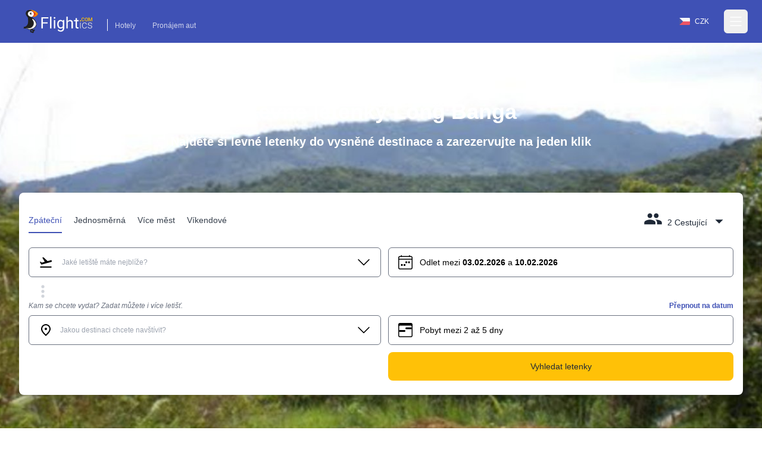

--- FILE ---
content_type: text/html; charset=utf-8
request_url: https://www.flightics.com/cs/levne-letenky/long-banga-malaysia
body_size: 69342
content:
<!DOCTYPE html>
<html lang="cs">
	<head>
		<meta charset="utf-8"/>
		<meta name="viewport" content="width=device-width, initial-scale=1.0, maximum-scale=1.0, user-scalable=no"/>
		<link rel="preconnect" href="https://fonts.googleapis.com" crossorigin>
		<base href="/"/>
		<link href="/dist/components.css?v=fEw5qRcEajAbEsUL1Bi-gv323pBNd2fVDf4M7mUcb6A" rel="stylesheet">
		<link rel="manifest" href="/favicon/manifest.json">


		<!--Blazor-WebAssembly:{"environmentName":"production","environmentVariables":{}}--><!--Blazor:{"type":"webassembly","prerenderId":"17e4bad5434c48729abfb465f7e29727","key":{"locationHash":"77D12F14A8105320B1AAED6AE7E689DA0EC4483270A645E84079EAA0FFDF550D:0","formattedComponentKey":""},"assembly":"Microsoft.AspNetCore.Components.Web","typeName":"Microsoft.AspNetCore.Components.Web.HeadOutlet","parameterDefinitions":"W10=","parameterValues":"W10="}--><title>Levné letenky Long Banga</title><meta name="google" content="notranslate">
	<meta name="description" content="Vyhledejte levné letenky do Long Banga na Flightics.com" />

	<link rel="canonical" href="https://www.flightics.com/cs/levne-letenky/long-banga-malaysia" /><link rel="alternate" href="https://www.flightics.com/es/cheap-flights/long-banga-malaysia" hrefLang="es" /><link rel="alternate" href="https://www.flightics.com/sk/cheap-flights/long-banga-malaysia" hrefLang="sk" /><link rel="alternate" href="https://www.flightics.com/ua/cheap-flights/long-banga-malaysia" hrefLang="uk" /><link rel="alternate" href="https://www.flightics.com/pl/cheap-flights/long-banga-malaysia" hrefLang="pl" /><link rel="alternate" href="https://www.flightics.com/en/cheap-flights/long-banga-malaysia" hrefLang="x-default" /><meta property="og:locale" content="cs" />
	<meta property="og:url" content="https://www.flightics.com/cs/levne-letenky/long-banga-malaysia" />
	<meta property="og:site_name" content="flightics.com">
	<meta property="og:title" content="Levné letenky Long Banga" />
	<meta property="og:description" content="Vyhledejte levné letenky do Long Banga na Flightics.com" />
	<meta property="og:type" content="website">

	<meta property="og:image" content="https://www.flightics.com/images/i/1200/630/b2cb2415-492d-4af1-b8be-97041d7d1f12.jpg" />
	<meta property="og:image:width" content="1200">
	<meta property="og:image:height" content="630">
	<meta property="og:image:alt" content="Levné letenky Long Banga" />

	<meta name="twitter:card" content="summary_large_image">
	<meta name="twitter:site" content="@flightics">
	<meta name="twitter:creator" content="@flightics">
	<meta name="twitter:title" content="Levné letenky Long Banga" />
	<meta name="twitter:description" content="Vyhledejte levné letenky do Long Banga na Flightics.com" />
	<meta name="twitter:image" content="https://www.flightics.com/images/i/1200/630/b2cb2415-492d-4af1-b8be-97041d7d1f12.jpg" /><!--Blazor:{"prerenderId":"17e4bad5434c48729abfb465f7e29727"}-->
	</head>
	
<body class="tap-highlight-none m-0 overscroll-x-none p-0 font-sans text-base font-normal antialiased">
	<script src="https://js.sentry-cdn.com/c893c7160ca84110bee278a1a0984adb.min.js"
			crossorigin="anonymous"></script>
	<script>
		Sentry.onLoad(function () {
			Sentry.init({
				dsn: "https://c893c7160ca84110bee278a1a0984adb@o238000.ingest.us.sentry.io/4505091936944128",
				sendDefaultPii: true,
			});
		});
	</script>
	<script type="application/ld&#x2B;json">
		{
  "@context": "http://schema.org",
  "@type": "Organization",
  "name": "Flightics",
  "url": "https://www.flightics.com",
  "email": "admin@flightics.com",
  "logo": "https://www.flightics.com/img/logo-vertical.png",
  "sameAs": [
	"https://www.facebook.com/flightics",
	"https://www.instagram.com/flightics",
	"https://www.linkedin.com/company/flightics",
	"https://www.pinterest.com/flightics/",
	"https://twitter.com/flightics",
	"https://www.youtube.com/@flighticscom"
  ]
}
	</script>
	<script type="text/javascript">
		console.time("Body.Start")
	</script>
	<!--Blazor:{"type":"webassembly","prerenderId":"cf848b8ed04c45e5a24d3b900a229d24","key":{"locationHash":"95C226C6D71F278BB6B3E1358290FC302B5F8EFB334FA9DDBD88DC67928D66A8:0","formattedComponentKey":""},"assembly":"Flightics.Web.Frontend","typeName":"Flightics.Web.Frontend.App","parameterDefinitions":"W10=","parameterValues":"W10="}--><div style="min-height: 100vh;">
<div class="relative pb-24 pt-0"><div class="z-[-1] absolute inset-0 bg-gradient-to-b from-black/30 via-black/20 to-black/50"></div>

	<div class="bg-primary pb-2"><header class="text-white body-font"><nav class="max-w-7xl mx-auto px-4 md:px-8 lg:px-8"><div class="flex items-center justify-between h-16 pt-3 md:pt-2"><div class="flex items-end"><a href="/" class="flex title-font font-medium items-center text-gray-900"><img src="/img/flightics-logo.svg" decoding="async" class="cursor-pointer h-10" alt="Flightics.com logo"></a>
				<div class="ml-4 mb-1 border-l border-white border-solid hidden md:block"><a class="text-white opacity-75 hover:opacity-100 transition-all duration-200 px-3 py-2 mt-2 text-sm rounded-md hover:text-accent-1" href="https://bit.ly/flightics-booking" target="_blank" rel="noopener">Hotely</a>
					<a class="text-white opacity-75 hover:opacity-100 transition-all duration-200 px-3 py-2 mt-2 text-sm rounded-md hover:text-accent-1" href="https://bit.ly/flightics-pujcovny" target="_blank" rel="noopener">Pronájem aut</a></div></div>
			<div class="flex items-center"><div class="inline-flex cursor-pointer rounded-full border border-solid border-transparent px-4 py-1 text-sm transition-all duration-300 ease-in-out hover:bg-white/15 hover:border-white md:mr-2"><div class="flex items-center pr-2"><img class="h-3 w-auto" decoding="async" width="18" height="12" alt="Česko flag" src="https://www.flightics.com/flags/full/cz.png" /></div>
		<div class="flex items-center">CZK</div></div>




				<div class="-mr-2 flex"><button class="text-white hover:text-gray-300 inline-flex items-center justify-center p-2 rounded-md focus:outline-none" aria-label="Open menu" role="button"><svg width="24" height="24" stroke-width="1.5" viewBox="0 0 24 24" fill="none" xmlns="http://www.w3.org/2000/svg"><path d="M3 5H21" stroke="currentColor" stroke-linecap="round" stroke-linejoin="round"></path>
							<path d="M3 12H21" stroke="currentColor" stroke-linecap="round" stroke-linejoin="round"></path>
							<path d="M3 19H21" stroke="currentColor" stroke-linecap="round" stroke-linejoin="round"></path></svg></button></div></div></div></nav></header>

<div class="hidden  fixed bottom-0 right-0 top-0 z-20 flex w-screen max-w-xs 2xl:max-w-sm"></div>

<div __internal_stopPropagation_onclick __internal_preventDefault_onclick class="fixed h-full w-full top-0 left-0 bg-black bg-opacity-0 z-[-1]"></div></div>

	<div class="mx-auto sm:max-w-xl md:max-w-full lg:max-w-screen-lg xl:max-w-screen-xl px-4 md:px-8 lg:px-8 z-2" style=""><h1 class="pb-4 pt-4 text-center text-5xl font-semibold text-white md:pt-8 lg:pt-24">Levné letenky Long Banga</h1>
		<p class="mb-0 pb-4 text-center text-xl font-semibold text-white lg:pb-6 lg:text-2xl"> Najděte si levné letenky do vysněné destinace a zarezervujte na jeden klik</p>

		<div class="relative mb-6 mt-2 rounded-lg bg-white p-4 shadow-xl md:mt-8 lg:mt-12"><div class="flex flex-wrap justify-between align-items-end pt-2 pb-4 sm:pb-6"><div class="hidden sm:flex flex-nowrap select-none"><div class="border-solid cursor-pointer mr-5 px-0 pt-3 pb-1.5 relative whitespace-nowrap text-primary border-primary border-b-2 opacity-100"><div>Zpáteční</div></div>

	<div class="border-solid cursor-pointer mr-5 px-0 pt-3 pb-1.5 relative whitespace-nowrap text-gray-800 border-primary border-b-0 opacity-90 hover:opacity-100"><div>Jednosměrná</div></div>

	<div class="border-solid cursor-pointer mr-5 px-0 pt-3 pb-1.5 relative whitespace-nowrap text-gray-800 border-primary border-b-0 opacity-90 hover:opacity-100"><div>Více měst</div></div>

	<div class="border-solid cursor-pointer mr-5 px-0 pt-3 pb-1.5 relative whitespace-nowrap text-gray-800 border-primary border-b-0 opacity-90 hover:opacity-100"><div>Víkendové</div></div></div>

	<div class="flex sm:hidden items-end active:bg-transparent focus:bg-transparent"><div class="relative inline-block select-none bg-transparent active:bg-gray-500/25 focus:bg-gray-500/25 rounded"><div class="items-end flex relative cursor-pointer select-none active:bg-gray-500/50 focus:bg-gray-500/50 rounded text-primary"><div class="pl-2 flex-grow">Zpáteční</div>
				<svg class="w-8 h-8 inline-block flex-shrink-0 select-none fill-current relative top-1" focusable="false" viewBox="0 0 24 24" aria-hidden="true"><path d="M7 10l5 5 5-5z"></path></svg></div>

	<div class="hidden  fixed md:absolute mt-2 rounded-t-3xl md:rounded-xl shadow-xl bg-white ring-1 ring-black ring-opacity-5 focus:outline-none z-20 w-full md:w-auto left-0 bottom-0 md:bottom-auto md:left-auto max-h-[90%] md:max-h-fit overflow-y-auto md:origin-top-right md:right-0"></div></div>

<div __internal_stopPropagation_onclick __internal_preventDefault_onclick class="fixed h-full w-full top-0 left-0 bg-black bg-opacity-0 z-[-1]"></div></div>

	<div class="flex items-end focus:bg-transparent active:bg-transparent"><div class="relative inline-block select-none bg-transparent active:bg-gray-500/25 focus:bg-gray-500/25 rounded sm:pb-2 sm:px-2 sm:pt-1"><div class="relative flex cursor-pointer select-none items-end text-gray-800"><svg class="w-8 h-8 inline-block flex-shrink-0 select-none fill-current " focusable="false" viewBox="0 0 24 24" aria-hidden="true"><path d="M16 11c1.66 0 2.99-1.34 2.99-3S17.66 5 16 5c-1.66 0-3 1.34-3 3s1.34 3 3 3zm-8 0c1.66 0 2.99-1.34 2.99-3S9.66 5 8 5C6.34 5 5 6.34 5 8s1.34 3 3 3zm0 2c-2.33 0-7 1.17-7 3.5V19h14v-2.5c0-2.33-4.67-3.5-7-3.5zm8 0c-.29 0-.62.02-.97.05 1.16.84 1.97 1.97 1.97 3.45V19h6v-2.5c0-2.33-4.67-3.5-7-3.5z"></path></svg>
                <div class="pl-2 pr-1"><span class="hidden md:inline">2 Cestující</span>
                    <span class="inline md:hidden">2</span></div>
                <svg class="w-8 h-8 inline-block flex-shrink-0 select-none fill-current relative top-1" focusable="false" viewBox="0 0 24 24" aria-hidden="true"><path d="M7 10l5 5 5-5z"></path></svg></div>

	<div class="hidden  fixed md:absolute mt-2 rounded-t-3xl md:rounded-xl shadow-xl bg-white ring-1 ring-black ring-opacity-5 focus:outline-none z-20 w-full md:w-auto left-0 bottom-0 md:bottom-auto md:left-auto max-h-[90%] md:max-h-fit overflow-y-auto md:origin-top-right md:right-0"></div></div>

<div __internal_stopPropagation_onclick __internal_preventDefault_onclick class="fixed h-full w-full top-0 left-0 bg-black bg-opacity-0 z-[-1]"></div></div></div>
	<div class="flex-grow h-full md:h-auto "><div class="flex flex-wrap h-full md:h-auto"><div class="ml-0 w-full lg:w-6/12 xl:w-6/12 max-w-full self-end mb-2 lg:md-0 order-1 text-sm md:text-base "><div class="flex flex-col relative flex-grow scroll-smooth">

	<div class="flex items-center items-stretch rounded-md relative bg-white border border-solid border-gray-500 transition-all duration-200 ease-in-out "><div class="pl-4 pr-2 flex items-center cursor-pointer"><svg class="w-6 h-6 inline-block flex-shrink-0 select-none fill-current " focusable="false" viewBox="0 0 24 24" aria-hidden="true"><rect fill="none" height="24" width="24"></rect>
		<path d="M2.5,19h19v2h-19V19z M22.07,9.64c-0.21-0.8-1.04-1.28-1.84-1.06L14.92,10l-6.9-6.43L6.09,4.08l4.14,7.17l-4.97,1.33 l-1.97-1.54l-1.45,0.39l2.59,4.49c0,0,7.12-1.9,16.57-4.43C21.81,11.26,22.28,10.44,22.07,9.64z"></path></svg></div><div class="px-1 w-full flex items-center overflow-hidden h-12 py-2"><div class="w-full flex items-center overflow-hidden "><div class="flex items-center z-[3] flex-grow flex-nowrap select-none overflow-x-scroll no-scrollbar "><input class="w-full min-w-6 bg-transparent border-0 bg-transparent cursor-text inline-block m-0 overflow-visible whitespace-nowrap outline-none text-gray-500 text-sm" type="text" value="" placeholder=" Jaké letiště máte nejblíže?" autoComplete="false" autoCorrect="false" spellcheck="false" tabindex="0" __internal_stopPropagation_onfocus __internal_preventDefault_onfocus __internal_preventDefault_onfocusin __internal_stopPropagation_onfocusin __internal_preventDefault_onfocusout __internal_stopPropagation_onfocusout /></div></div></div><div class="pr-4 pl-2 flex items-center cursor-pointer"><svg class="w-6 h-6 inline-block flex-shrink-0 select-none fill-current " focusable="false" viewBox="0 0 16 16" aria-hidden="true"><path fill-rule="evenodd" d="M1.646 4.646a.5.5 0 0 1 .708 0L8 10.293l5.646-5.647a.5.5 0 0 1 .708.708l-6 6a.5.5 0 0 1-.708 0l-6-6a.5.5 0 0 1 0-.708z"></path></svg></div></div></div></div>

		<div class="ml-0 w-full lg:w-6/12 xl:w-6/12 lg:pl-3 max-w-full self-end mb-2 lg:md-0 order-3 lg:order-2 text-sm md:text-base  "><div class="flex flex-col relative flex-grow scroll-smooth">

	<div class="flex items-center items-stretch rounded-md relative bg-white border border-solid border-gray-500 cursor-pointer transition-all duration-200 ease-in-out "><div class="pl-4 pr-2 flex items-center cursor-pointer"><svg class="w-6 h-6 inline-block flex-shrink-0 select-none fill-current " focusable="false" viewBox="0 0 16 16" aria-hidden="true"><path d="M3.5 0a.5.5 0 0 1 .5.5V1h8V.5a.5.5 0 0 1 1 0V1h1a2 2 0 0 1 2 2v11a2 2 0 0 1-2 2H2a2 2 0 0 1-2-2V3a2 2 0 0 1 2-2h1V.5a.5.5 0 0 1 .5-.5zM2 2a1 1 0 0 0-1 1v1h14V3a1 1 0 0 0-1-1H2zm13 3H1v9a1 1 0 0 0 1 1h12a1 1 0 0 0 1-1V5z"></path>
		<path d="M11 7.5a.5.5 0 0 1 .5-.5h1a.5.5 0 0 1 .5.5v1a.5.5 0 0 1-.5.5h-1a.5.5 0 0 1-.5-.5v-1zm-3 0a.5.5 0 0 1 .5-.5h1a.5.5 0 0 1 .5.5v1a.5.5 0 0 1-.5.5h-1a.5.5 0 0 1-.5-.5v-1zm-2 3a.5.5 0 0 1 .5-.5h1a.5.5 0 0 1 .5.5v1a.5.5 0 0 1-.5.5h-1a.5.5 0 0 1-.5-.5v-1zm-3 0a.5.5 0 0 1 .5-.5h1a.5.5 0 0 1 .5.5v1a.5.5 0 0 1-.5.5h-1a.5.5 0 0 1-.5-.5v-1z"></path></svg></div><div class="px-1 w-full flex items-center overflow-hidden h-12 py-2"><div class="select-none"><span class="hidden xs:inline text-xs md:text-base">Odlet mezi <b class="font-bold">03.02.2026</b> a <b class="font-bold">10.02.2026</b></span>
			<span class="inline xs:hidden font-bold">03.02.2026 - 10.02.2026</span></div></div></div></div></div>

		<div class="w-full order-2 lg:order-3 pb-0 "><div class="transition-all overflow-hidden duration-200 hidden md:block" style="max-height: 0px; contain: content;"><div><div class="flex w-full items-center"><div class="my-8 flex w-full items-center"><div class="w-full flex justify-center items-center"><div><div class="inline-block rounded-full animate-pulse animate-ping  bg-white w-3 h-3"></div>
		<div class="anime-dealy-250 inline-block rounded-full animate-pulse animate-ping  bg-white w-3 h-3"></div>
		<div class="anime-dealy-500 inline-block rounded-full animate-pulse animate-ping  bg-white w-3 h-3"></div></div></div></div></div></div></div>

</div></div><div class="flex ml-2 flex items-center"><svg class="w-8 h-8 inline-block flex-shrink-0 select-none fill-current w-8 h-8 text-gray-300" focusable="false" viewBox="0 0 24 24" aria-hidden="true"><path d="M12 8c1.1 0 2-.9 2-2s-.9-2-2-2-2 .9-2 2 .9 2 2 2zm0 2c-1.1 0-2 .9-2 2s.9 2 2 2 2-.9 2-2-.9-2-2-2zm0 6c-1.1 0-2 .9-2 2s.9 2 2 2 2-.9 2-2-.9-2-2-2z"></path></svg></div></div><div class="flex-grow h-full md:h-auto "><div class="flex flex-wrap h-full md:h-auto"><div class="ml-0 w-full lg:w-6/12 xl:w-6/12 max-w-full self-end mb-2 lg:md-0 order-1 text-sm md:text-base "><div class="flex flex-col relative flex-grow scroll-smooth"><div class="text-sm mb-2 hidden md:block"><label class="block text-sm font-medium whitespace-nowrap overflow-x-hidden italic text-gray-500">Kam se chcete vydat? Zadat můžete i více letišť.</label>
			<div class="text-sm font-bold text-right whitespace-nowrap overflow-x-hidden  "></div></div>

	<div class="flex items-center items-stretch rounded-md relative bg-white border border-solid border-gray-500 transition-all duration-200 ease-in-out "><div class="pl-4 pr-2 flex items-center cursor-pointer"><svg class="w-6 h-6 inline-block flex-shrink-0 select-none fill-current " focusable="false" viewBox="0 0 24 24" aria-hidden="true"><path d="M0 0h24v24H0z" fill="none"></path>
		<path d="M12 12c-1.1 0-2-.9-2-2s.9-2 2-2 2 .9 2 2-.9 2-2 2zm6-1.8C18 6.57 15.35 4 12 4s-6 2.57-6 6.2c0 2.34 1.95 5.44 6 9.14 4.05-3.7 6-6.8 6-9.14zM12 2c4.2 0 8 3.22 8 8.2 0 3.32-2.67 7.25-8 11.8-5.33-4.55-8-8.48-8-11.8C4 5.22 7.8 2 12 2z"></path></svg></div><div class="px-1 w-full flex items-center overflow-hidden h-12 py-2"><div class="w-full flex items-center overflow-hidden "><div class="flex items-center z-[3] flex-grow flex-nowrap select-none overflow-x-scroll no-scrollbar flex-grow"><input class="w-full min-w-6 bg-transparent border-0 bg-transparent cursor-text inline-block m-0 overflow-visible whitespace-nowrap outline-none text-gray-500 text-sm" type="text" value="" placeholder="Jakou destinaci chcete navštívit?" autoComplete="false" autoCorrect="false" spellcheck="false" tabindex="0" __internal_stopPropagation_onfocus __internal_preventDefault_onfocus __internal_preventDefault_onfocusin __internal_stopPropagation_onfocusin __internal_preventDefault_onfocusout __internal_stopPropagation_onfocusout /></div></div></div><div class="pr-4 pl-2 flex items-center cursor-pointer"><svg class="w-6 h-6 inline-block flex-shrink-0 select-none fill-current " focusable="false" viewBox="0 0 16 16" aria-hidden="true"><path fill-rule="evenodd" d="M1.646 4.646a.5.5 0 0 1 .708 0L8 10.293l5.646-5.647a.5.5 0 0 1 .708.708l-6 6a.5.5 0 0 1-.708 0l-6-6a.5.5 0 0 1 0-.708z"></path></svg></div></div></div></div>

		<div class="ml-0 w-full lg:w-6/12 xl:w-6/12 lg:pl-3 max-w-full self-end mb-2 lg:md-0 order-3 lg:order-2 text-sm md:text-base  "><div class="flex items-center"><div class="flex flex-col relative flex-grow flex-grow"><div class="text-sm mb-2 "><label class="block text-sm font-medium whitespace-nowrap overflow-x-hidden italic text-gray-500"></label>
			<div class="text-sm font-bold text-right whitespace-nowrap overflow-x-hidden text-primary cursor-pointer">Přepnout na datum</div></div>

	<div class="flex items-center items-stretch rounded-md relative bg-white border border-solid border-gray-500 transition-all duration-200 ease-in-out "><div class="relative flex items-center w-full h-12 bg-white rounded-md z-0"><div class="flex w-full absolute left-0 items-center transition duration-100 ease-in-out  opacity-1"><div class="pl-4 pr-2 flex items-center cursor-pointer"><svg class="w-6 h-6 inline-block flex-shrink-0 select-none fill-current " focusable="false" viewBox="0 0 16 16" aria-hidden="true"><path d="M14 0H2a2 2 0 0 0-2 2v12a2 2 0 0 0 2 2h12a2 2 0 0 0 2-2V2a2 2 0 0 0-2-2zM1 3.857C1 3.384 1.448 3 2 3h12c.552 0 1 .384 1 .857v10.286c0 .473-.448.857-1 .857H2c-.552 0-1-.384-1-.857V3.857z"></path>
		<path d="M7 10a1 1 0 0 0 0-2H1v2h6zm2-3h6V5H9a1 1 0 0 0 0 2z"></path></svg></div><div class="px-1 w-full flex items-center overflow-hidden h-12 py-2"><div>Pobyt mezi 2 až 5 dny</div></div></div><div class="w-full relative left-0 transition duration-300 rounded-md ease-in-out opacity-0"><div class="px-2 -mt-1"><div class="flex items-center relative cursor-pointer select-none py-3 w-full touch-none" __internal_preventDefault_onmousedown><div class="absolute z-20 -translate-x-1/2" style="margin-left: 10%;"><div class="relative flex items-center justify-center w-[1.2rem] h-[1.2rem] bg-primary rounded-full shadow-md"><div class="absolute top-[1.2rem] text-xs pr-[1px]">2</div>
			<div class="hidden  w-8 h-8 absolute -top-10 bg-primary rotate-45 flex justify-center items-center rounded-bl-full rounded-tr-full rounded-tl-full animate-smallSlideIn"></div></div></div>

	<div class="absolute z-20 -translate-x-1/2" style="margin-left: 24%;"><div class="relative flex items-center justify-center w-[1.2rem] h-[1.2rem] bg-primary rounded-full shadow-md"><div class="absolute top-[1.2rem] text-xs pr-[1px]">5</div>
			<div class="hidden  w-8 h-8 absolute -top-10 bg-primary rotate-45 flex justify-center items-center rounded-bl-full rounded-tr-full rounded-tl-full animate-smallSlideIn"></div></div></div>

	<div class="h-[.125rem] bg-gray-200" style="width: 10%;"></div>
	<div class="h-[.125rem] bg-primary" style="width: 14%;"></div>
	<div class="h-[.125rem] bg-gray-200" style="width: 76%;"></div></div></div></div></div></div></div>

<div __internal_stopPropagation_onclick __internal_preventDefault_onclick class="fixed h-full w-full top-0 left-0 bg-black bg-opacity-0 z-[-1]"></div></div></div>

		<div class="w-full order-2 lg:order-3 pb-0 "><div class="transition-all overflow-hidden duration-200 hidden md:block" style="max-height: 0px; contain: content;"><div><div class="flex w-full items-center"><div class="my-8 flex w-full items-center"><div class="w-full flex justify-center items-center"><div><div class="inline-block rounded-full animate-pulse animate-ping  bg-white w-3 h-3"></div>
		<div class="anime-dealy-250 inline-block rounded-full animate-pulse animate-ping  bg-white w-3 h-3"></div>
		<div class="anime-dealy-500 inline-block rounded-full animate-pulse animate-ping  bg-white w-3 h-3"></div></div></div></div></div></div></div>

</div></div><div class="flex ml-3 mt-1 space-x-3"></div></div><div class="flex-grow mt-4 lg:mt-0 "><div class="flex flex-wrap h-full md:h-auto"><div class="ml-0 w-full lg:w-6/12 xl:w-6/12 max-w-full self-end mb-2 lg:md-0 order-1 text-sm md:text-base "></div>

		<div class="ml-0 w-full lg:w-6/12 xl:w-6/12 lg:pl-3 max-w-full self-end mb-2 lg:md-0 order-3 lg:order-2 text-sm md:text-base  "><button class="w-full justify-center select-none h-12 px-3 py-2 rounded-lg inline-flex items-center border border-transparent focus:outline-none  cursor-pointer text-base transition-all duration-333 ease-in-out bg-accent-1 text-gray-800 hover:bg-accent-1-light active:bg-accent-1-dark hover:text-black focus:text-black"><div class="flex items-center"><div>Vyhledat letenky</div></div></button></div>

		<div class="w-full order-2 lg:order-3 pb-0 "></div></div></div></div></div>

	<picture class="z-[-2] bg-primary will-change-[opacity] absolute top-0 h-full w-full object-cover transition-opacity duration-300 opacity-0"><source type="image/webp" decode="async" srcset="/images/i/w-64/b2cb2415-492d-4af1-b8be-97041d7d1f12.webp 64w ,/images/i/w-256/b2cb2415-492d-4af1-b8be-97041d7d1f12.webp 256w ,/images/i/w-640/b2cb2415-492d-4af1-b8be-97041d7d1f12.webp 640w ,/images/i/w-768/b2cb2415-492d-4af1-b8be-97041d7d1f12.webp 768w ,/images/i/w-1024/b2cb2415-492d-4af1-b8be-97041d7d1f12.webp 1024w ,/images/i/w-1366/b2cb2415-492d-4af1-b8be-97041d7d1f12.webp 1366w ,/images/i/w-1600/b2cb2415-492d-4af1-b8be-97041d7d1f12.webp 1600w ,/images/i/w-1920/b2cb2415-492d-4af1-b8be-97041d7d1f12.webp 1920w" sizes="100vw" /><img src="/img/placeholder-1024x1024.png" srcset="/images/i/w-64/b2cb2415-492d-4af1-b8be-97041d7d1f12.jpg 64w ,/images/i/w-256/b2cb2415-492d-4af1-b8be-97041d7d1f12.jpg 256w ,/images/i/w-640/b2cb2415-492d-4af1-b8be-97041d7d1f12.jpg 640w ,/images/i/w-768/b2cb2415-492d-4af1-b8be-97041d7d1f12.jpg 768w ,/images/i/w-1024/b2cb2415-492d-4af1-b8be-97041d7d1f12.jpg 1024w ,/images/i/w-1366/b2cb2415-492d-4af1-b8be-97041d7d1f12.jpg 1366w ,/images/i/w-1600/b2cb2415-492d-4af1-b8be-97041d7d1f12.jpg 1600w ,/images/i/w-1920/b2cb2415-492d-4af1-b8be-97041d7d1f12.jpg 1920w" sizes="100vw" loading="lazy" decode="async" alt="Long Banga" title="Long Banga" class="lazy z-[-2] bg-primary will-change-[opacity] absolute top-0 h-full w-full object-cover transition-opacity duration-300 opacity-0" aria-label="Long Banga" style="" /></picture>

<picture class="z-[-2] bg-primary will-change-[opacity] absolute top-0 h-full w-full object-cover transition-opacity duration-300 opacity-100"><img src="/images/city/20/10/a9ec152e-33b7-4c45-935b-408f22489b4a.jpg" srcset="" sizes="100vw" decode="async" alt="" title="" class="z-[-2] bg-primary will-change-[opacity] absolute top-0 h-full w-full object-cover transition-opacity duration-300 opacity-100" aria-label="" style="" /></picture>

	<div class="z-[-1] absolute bottom-0 h-[32px] w-full md:h-[62px]"><svg class="text-primary h-[32px] w-full md:h-[62px]" preserveAspectRatio="none" viewBox="0 0 1500 62" fill="none" xmlns="http://www.w3.org/2000/svg"><path d="M 0 0 C 326 29 654 62 1500 0 V 62 H 0 V 0 Z" fill="currentColor"></path></svg></div></div>

<div class="bg-primary relative text-white"><div class="mx-auto sm:max-w-xl md:max-w-full lg:max-w-screen-lg xl:max-w-screen-xl px-4 md:px-8 lg:px-8 pb-8 pt-0" style=""><div class="w-full lg:w-2/3"><h2 class="mb-2 pb-2">Long Banga</h2>
	<div class="mb-4 text-lg"><a href="/" class="underline">Flightics.com</a>
			<svg class="w-4 h-4 inline-block flex-shrink-0 select-none fill-current " focusable="false" viewBox="0 0 16 16" aria-hidden="true"><path fill-rule="evenodd" d="M4.646 1.646a.5.5 0 0 1 .708 0l6 6a.5.5 0 0 1 0 .708l-6 6a.5.5 0 0 1-.708-.708L10.293 8 4.646 2.354a.5.5 0 0 1 0-.708z"></path></svg>
			<a class="underline" href="/en/cheap-flights/malaysia">Malajsie</a>
			<svg class="w-4 h-4 inline-block flex-shrink-0 select-none fill-current " focusable="false" viewBox="0 0 16 16" aria-hidden="true"><path fill-rule="evenodd" d="M4.646 1.646a.5.5 0 0 1 .708 0l6 6a.5.5 0 0 1 0 .708l-6 6a.5.5 0 0 1-.708-.708L10.293 8 4.646 2.354a.5.5 0 0 1 0-.708z"></path></svg>
			<a class="font-bold underline" href="#">Long Banga</a></div>
	<p class="summary text-lg">Hledáte nejlepší nabídku pro vaši cestu do Long Banga? Podívejte se na kombinace letů</p>
	<p><a class="text-accent-1 text-lg underline" href="https://www.booking.com/searchresults.cs.html?lang=cs&amp;selected_currency=CZK&amp;ss=Long Banga&amp;group_adults=2&amp;group_children=0&amp;aid=812087&amp;nflt=&amp;order=price&amp;label=flightics-city-flights-to" target="_blank">Zkontrolujte hotely v Long Banga
			<svg width="1.5rem" height="1.5rem" viewBox="0 0 16 16" class="inline" fill="currentColor" xmlns="http://www.w3.org/2000/svg"><path fill-rule="evenodd" d="M8.146 4.646a.5.5 0 0 1 .708 0l3 3a.5.5 0 0 1 0 .708l-3 3a.5.5 0 0 1-.708-.708L10.793 8 8.146 5.354a.5.5 0 0 1 0-.708z"></path>
				<path fill-rule="evenodd" d="M4 8a.5.5 0 0 1 .5-.5H11a.5.5 0 0 1 0 1H4.5A.5.5 0 0 1 4 8z"></path></svg></a></p>
	<div class="flex flex-wrap items-center gap-x-2 gap-y-3"><div class="inline-flex items-center px-4 py-1 rounded-full whitespace-nowrap  text-base transition-all duration-333 ease-in-out bg-white text-primary "><div class="mr-2"><img class="mr-2" width="24" height="16" src="https://www.flightics.com/countires/flags/w580/mys.png" alt="Long Banga" title="Long Banga" /></div>Malajsie</div></div></div></div><div class="mx-auto sm:max-w-xl md:max-w-full lg:max-w-screen-lg xl:max-w-screen-xl px-4 md:px-8 lg:px-8 mb-24 mt-16" style=""><div class="grid items-center lg:grid-cols-12 gap-6 lg:gap-12"><div class="lg:col-span-4"><div class="lg:pr-6 xl:pr-12"><div class="w-full flex justify-center items-center"><div><div class="inline-block rounded-full animate-pulse animate-ping  bg-white w-3 h-3"></div>
		<div class="anime-dealy-250 inline-block rounded-full animate-pulse animate-ping  bg-white w-3 h-3"></div>
		<div class="anime-dealy-500 inline-block rounded-full animate-pulse animate-ping  bg-white w-3 h-3"></div></div></div></div></div>

	<div class="lg:col-span-8 relative lg:before:absolute lg:before:top-0 lg:before:-left-12 lg:before:w-px lg:before:h-full lg:before:bg-gray-200"><div class="grid gap-6 grid-cols-2 md:grid-cols-4 lg:grid-cols-3 sm:gap-8"><div><div class="w-full flex justify-center items-center"><div><div class="inline-block rounded-full animate-pulse animate-ping  bg-white w-3 h-3"></div>
		<div class="anime-dealy-250 inline-block rounded-full animate-pulse animate-ping  bg-white w-3 h-3"></div>
		<div class="anime-dealy-500 inline-block rounded-full animate-pulse animate-ping  bg-white w-3 h-3"></div></div></div></div></div></div></div></div>

	<div class="mx-auto sm:max-w-xl md:max-w-full lg:max-w-screen-lg xl:max-w-screen-xl px-4 md:px-8 lg:px-8 my-24" style=""></div>

	<div class="mx-auto sm:max-w-xl md:max-w-full lg:max-w-screen-lg xl:max-w-screen-xl px-4 md:px-8 lg:px-8 my-24" style=""></div>

	<div class="mx-auto sm:max-w-xl md:max-w-full lg:max-w-screen-lg xl:max-w-screen-xl px-4 md:px-8 lg:px-8 " style=""><div class="md:grid md:grid-cols-2 md:items-center md:gap-12 xl:gap-32"><div><picture class="rounded-xl"><source type="image/webp" decode="async" srcset="/images/i/w-64/d9e93733-9dfd-49b5-b07c-bf23d625fbac.webp 64w ,/images/i/w-256/d9e93733-9dfd-49b5-b07c-bf23d625fbac.webp 256w ,/images/i/w-640/d9e93733-9dfd-49b5-b07c-bf23d625fbac.webp 640w ,/images/i/w-768/d9e93733-9dfd-49b5-b07c-bf23d625fbac.webp 768w ,/images/i/w-1024/d9e93733-9dfd-49b5-b07c-bf23d625fbac.webp 1024w ,/images/i/w-1366/d9e93733-9dfd-49b5-b07c-bf23d625fbac.webp 1366w ,/images/i/w-1600/d9e93733-9dfd-49b5-b07c-bf23d625fbac.webp 1600w ,/images/i/w-1920/d9e93733-9dfd-49b5-b07c-bf23d625fbac.webp 1920w" sizes="(min-width: 960px) calc(960px / 2), (max-width: 768px) 100vw, 50vw" /><img src="/img/placeholder-1024x1024.png" srcset="/images/i/w-64/d9e93733-9dfd-49b5-b07c-bf23d625fbac.png 64w ,/images/i/w-256/d9e93733-9dfd-49b5-b07c-bf23d625fbac.png 256w ,/images/i/w-640/d9e93733-9dfd-49b5-b07c-bf23d625fbac.png 640w ,/images/i/w-768/d9e93733-9dfd-49b5-b07c-bf23d625fbac.png 768w ,/images/i/w-1024/d9e93733-9dfd-49b5-b07c-bf23d625fbac.png 1024w ,/images/i/w-1366/d9e93733-9dfd-49b5-b07c-bf23d625fbac.png 1366w ,/images/i/w-1600/d9e93733-9dfd-49b5-b07c-bf23d625fbac.png 1600w ,/images/i/w-1920/d9e93733-9dfd-49b5-b07c-bf23d625fbac.png 1920w" sizes="(min-width: 960px) calc(960px / 2), (max-width: 768px) 100vw, 50vw" loading="lazy" decode="async" alt="Why to book with flightics.com" title="Why to book with flightics.com" class="lazy rounded-xl" aria-label="Why to book with flightics.com" style="" /></picture></div>

	<div class="mt-5 sm:mt-10 lg:mt-0"><div class="space-y-6 sm:space-y-8"><div class="space-y-2 md:space-y-4"><h2 class="font-bold text-3xl lg:text-4xl text-white">Proč rezervovat letenky přes Flightics.com?</h2>
				<p class="text-gray-100">Flightics.com je vyhledávač letenek, který nabízí řadu výhod, včetně flexibility a rezervace na jedno kliknutí. Všechny uvedené ceny jsou konečné a v ceně jsou i nadstandardní služby, jako je asistence 24/7 nebo online odbavení. </p></div><ul role="list" class="space-y-2 sm:space-y-4"><li class="flex space-x-3"><svg class="flex-shrink-0 h-6 w-6 text-white" width="16" height="16" viewBox="0 0 16 16" fill="none" xmlns="http://www.w3.org/2000/svg"><path d="M15.1965 7.85999C15.1965 3.71785 11.8387 0.359985 7.69653 0.359985C3.5544 0.359985 0.196533 3.71785 0.196533 7.85999C0.196533 12.0021 3.5544 15.36 7.69653 15.36C11.8387 15.36 15.1965 12.0021 15.1965 7.85999Z" fill="currentColor" fill-opacity="0.1"></path>
								<path d="M10.9295 4.88618C11.1083 4.67577 11.4238 4.65019 11.6343 4.82904C11.8446 5.00788 11.8702 5.32343 11.6914 5.53383L7.44139 10.5338C7.25974 10.7475 6.93787 10.77 6.72825 10.5837L4.47825 8.5837C4.27186 8.40024 4.25327 8.0842 4.43673 7.87781C4.62019 7.67142 4.93622 7.65283 5.14261 7.83629L7.01053 9.49669L10.9295 4.88618Z" fill="currentColor"></path></svg>

							<span class="text-sm sm:text-base text-gray-200"><p>Z&aacute;kaznick&aacute; podpora</p>
<p>T&yacute;m Flightics.com je v&aacute;m k dispozici 24/7. Nev&aacute;hejte se na n&aacute;s obr&aacute;tit s jak&yacute;mikoli dotazy.</p></span></li><li class="flex space-x-3"><svg class="flex-shrink-0 h-6 w-6 text-white" width="16" height="16" viewBox="0 0 16 16" fill="none" xmlns="http://www.w3.org/2000/svg"><path d="M15.1965 7.85999C15.1965 3.71785 11.8387 0.359985 7.69653 0.359985C3.5544 0.359985 0.196533 3.71785 0.196533 7.85999C0.196533 12.0021 3.5544 15.36 7.69653 15.36C11.8387 15.36 15.1965 12.0021 15.1965 7.85999Z" fill="currentColor" fill-opacity="0.1"></path>
								<path d="M10.9295 4.88618C11.1083 4.67577 11.4238 4.65019 11.6343 4.82904C11.8446 5.00788 11.8702 5.32343 11.6914 5.53383L7.44139 10.5338C7.25974 10.7475 6.93787 10.77 6.72825 10.5837L4.47825 8.5837C4.27186 8.40024 4.25327 8.0842 4.43673 7.87781C4.62019 7.67142 4.93622 7.65283 5.14261 7.83629L7.01053 9.49669L10.9295 4.88618Z" fill="currentColor"></path></svg>

							<span class="text-sm sm:text-base text-gray-200"><p>Nadstandardn&iacute; služby <br />V ceně u n&aacute;s m&aacute;te tak&eacute; online odbaven&iacute;. Do emailu V&aacute;m doraz&iacute; palubn&iacute; letenky v mobiln&iacute; podobě.&nbsp;</p></span></li><li class="flex space-x-3"><svg class="flex-shrink-0 h-6 w-6 text-white" width="16" height="16" viewBox="0 0 16 16" fill="none" xmlns="http://www.w3.org/2000/svg"><path d="M15.1965 7.85999C15.1965 3.71785 11.8387 0.359985 7.69653 0.359985C3.5544 0.359985 0.196533 3.71785 0.196533 7.85999C0.196533 12.0021 3.5544 15.36 7.69653 15.36C11.8387 15.36 15.1965 12.0021 15.1965 7.85999Z" fill="currentColor" fill-opacity="0.1"></path>
								<path d="M10.9295 4.88618C11.1083 4.67577 11.4238 4.65019 11.6343 4.82904C11.8446 5.00788 11.8702 5.32343 11.6914 5.53383L7.44139 10.5338C7.25974 10.7475 6.93787 10.77 6.72825 10.5837L4.47825 8.5837C4.27186 8.40024 4.25327 8.0842 4.43673 7.87781C4.62019 7.67142 4.93622 7.65283 5.14261 7.83629L7.01053 9.49669L10.9295 4.88618Z" fill="currentColor"></path></svg>

							<span class="text-sm sm:text-base text-gray-200"><p>Konečn&aacute; cena <br />Uveden&aacute; cena je konečn&aacute;, včetně v&scaron;ech poplatků.</p></span></li><li class="flex space-x-3"><svg class="flex-shrink-0 h-6 w-6 text-white" width="16" height="16" viewBox="0 0 16 16" fill="none" xmlns="http://www.w3.org/2000/svg"><path d="M15.1965 7.85999C15.1965 3.71785 11.8387 0.359985 7.69653 0.359985C3.5544 0.359985 0.196533 3.71785 0.196533 7.85999C0.196533 12.0021 3.5544 15.36 7.69653 15.36C11.8387 15.36 15.1965 12.0021 15.1965 7.85999Z" fill="currentColor" fill-opacity="0.1"></path>
								<path d="M10.9295 4.88618C11.1083 4.67577 11.4238 4.65019 11.6343 4.82904C11.8446 5.00788 11.8702 5.32343 11.6914 5.53383L7.44139 10.5338C7.25974 10.7475 6.93787 10.77 6.72825 10.5837L4.47825 8.5837C4.27186 8.40024 4.25327 8.0842 4.43673 7.87781C4.62019 7.67142 4.93622 7.65283 5.14261 7.83629L7.01053 9.49669L10.9295 4.88618Z" fill="currentColor"></path></svg>

							<span class="text-sm sm:text-base text-gray-200"><p>Rezervace na jedno kliknut&iacute; <br /><br />Rychl&aacute; rezervace bez zbytečn&yacute;ch oklik.</p></span></li></ul></div></div></div></div>

	<div class="mx-auto sm:max-w-xl md:max-w-full lg:max-w-screen-lg xl:max-w-screen-xl px-4 md:px-8 lg:px-8 my-24" style=""><h2>Popular destination</h2><div class="grid gap-x-6 gap-y-6 grid-cols-[repeat(auto-fill,minmax(12rem,1fr))] mt-3 mb-5"><div class="flex flex-col"><div class="relative w-full flex-grow overflow-hidden rounded-lg"><div class="absolute left-0 top-0 m-3 flex items-center rounded bg-white px-2 py-1 text-xs text-gray-600"><img class="mr-2 h-4 w-6 object-cover" loading="lazy" decode="async" alt="Country: ESP" src="https://www.flightics.com/countires/flags/w580/esp.png" />
			Barcelona</div>
		<picture class="h-full max-h-32 w-full object-cover lg:max-h-44"><source type="image/webp" decode="async" srcset="/images/i/w-64/e8ad93ab-49a3-4ec6-8fd5-9516ed93a3e1.webp 64w ,/images/i/w-256/e8ad93ab-49a3-4ec6-8fd5-9516ed93a3e1.webp 256w ,/images/i/w-640/e8ad93ab-49a3-4ec6-8fd5-9516ed93a3e1.webp 640w ,/images/i/w-768/e8ad93ab-49a3-4ec6-8fd5-9516ed93a3e1.webp 768w ,/images/i/w-1024/e8ad93ab-49a3-4ec6-8fd5-9516ed93a3e1.webp 1024w ,/images/i/w-1366/e8ad93ab-49a3-4ec6-8fd5-9516ed93a3e1.webp 1366w ,/images/i/w-1600/e8ad93ab-49a3-4ec6-8fd5-9516ed93a3e1.webp 1600w ,/images/i/w-1920/e8ad93ab-49a3-4ec6-8fd5-9516ed93a3e1.webp 1920w" sizes="(min-width: 1280px) calc(960px / 4),(min-width: 768px) calc(960px / 3),(min-width: 640px) calc(960px / 2), 100vw" /><img src="/img/placeholder-1024x1024.png" srcset="/images/i/w-64/e8ad93ab-49a3-4ec6-8fd5-9516ed93a3e1.jpg 64w ,/images/i/w-256/e8ad93ab-49a3-4ec6-8fd5-9516ed93a3e1.jpg 256w ,/images/i/w-640/e8ad93ab-49a3-4ec6-8fd5-9516ed93a3e1.jpg 640w ,/images/i/w-768/e8ad93ab-49a3-4ec6-8fd5-9516ed93a3e1.jpg 768w ,/images/i/w-1024/e8ad93ab-49a3-4ec6-8fd5-9516ed93a3e1.jpg 1024w ,/images/i/w-1366/e8ad93ab-49a3-4ec6-8fd5-9516ed93a3e1.jpg 1366w ,/images/i/w-1600/e8ad93ab-49a3-4ec6-8fd5-9516ed93a3e1.jpg 1600w ,/images/i/w-1920/e8ad93ab-49a3-4ec6-8fd5-9516ed93a3e1.jpg 1920w" sizes="(min-width: 1280px) calc(960px / 4),(min-width: 768px) calc(960px / 3),(min-width: 640px) calc(960px / 2), 100vw" loading="lazy" decode="async" alt="" title="" class="lazy h-full max-h-32 w-full object-cover lg:max-h-44" aria-label="" style="" /></picture></div>
	<div class="flex flex-col justify-between py-2 text-white"><a class="text-white hover:underline" href="/cs/levne-letenky/barcelona-spain" __internal_preventDefault_onclick __internal_stopPropagation_onclick>Barcelona lety
			<svg width="1.5rem" height="1.5rem" viewBox="0 0 16 16" class="inline" fill="currentColor" xmlns="http://www.w3.org/2000/svg"><path fill-rule="evenodd" d="M8.146 4.646a.5.5 0 0 1 .708 0l3 3a.5.5 0 0 1 0 .708l-3 3a.5.5 0 0 1-.708-.708L10.793 8 8.146 5.354a.5.5 0 0 1 0-.708z"></path>
				<path fill-rule="evenodd" d="M4 8a.5.5 0 0 1 .5-.5H11a.5.5 0 0 1 0 1H4.5A.5.5 0 0 1 4 8z"></path></svg></a></div></div><div class="flex flex-col"><div class="relative w-full flex-grow overflow-hidden rounded-lg"><div class="absolute left-0 top-0 m-3 flex items-center rounded bg-white px-2 py-1 text-xs text-gray-600"><img class="mr-2 h-4 w-6 object-cover" loading="lazy" decode="async" alt="Country: ESP" src="https://www.flightics.com/countires/flags/w580/esp.png" />
			Malaga</div>
		<picture class="h-full max-h-32 w-full object-cover lg:max-h-44"><source type="image/webp" decode="async" srcset="/images/i/w-64/13f66710-e78d-4996-b8fc-778e106462d6.webp 64w ,/images/i/w-256/13f66710-e78d-4996-b8fc-778e106462d6.webp 256w ,/images/i/w-640/13f66710-e78d-4996-b8fc-778e106462d6.webp 640w ,/images/i/w-768/13f66710-e78d-4996-b8fc-778e106462d6.webp 768w ,/images/i/w-1024/13f66710-e78d-4996-b8fc-778e106462d6.webp 1024w ,/images/i/w-1366/13f66710-e78d-4996-b8fc-778e106462d6.webp 1366w ,/images/i/w-1600/13f66710-e78d-4996-b8fc-778e106462d6.webp 1600w ,/images/i/w-1920/13f66710-e78d-4996-b8fc-778e106462d6.webp 1920w" sizes="(min-width: 1280px) calc(960px / 4),(min-width: 768px) calc(960px / 3),(min-width: 640px) calc(960px / 2), 100vw" /><img src="/img/placeholder-1024x1024.png" srcset="/images/i/w-64/13f66710-e78d-4996-b8fc-778e106462d6.jpg 64w ,/images/i/w-256/13f66710-e78d-4996-b8fc-778e106462d6.jpg 256w ,/images/i/w-640/13f66710-e78d-4996-b8fc-778e106462d6.jpg 640w ,/images/i/w-768/13f66710-e78d-4996-b8fc-778e106462d6.jpg 768w ,/images/i/w-1024/13f66710-e78d-4996-b8fc-778e106462d6.jpg 1024w ,/images/i/w-1366/13f66710-e78d-4996-b8fc-778e106462d6.jpg 1366w ,/images/i/w-1600/13f66710-e78d-4996-b8fc-778e106462d6.jpg 1600w ,/images/i/w-1920/13f66710-e78d-4996-b8fc-778e106462d6.jpg 1920w" sizes="(min-width: 1280px) calc(960px / 4),(min-width: 768px) calc(960px / 3),(min-width: 640px) calc(960px / 2), 100vw" loading="lazy" decode="async" alt="" title="" class="lazy h-full max-h-32 w-full object-cover lg:max-h-44" aria-label="" style="" /></picture></div>
	<div class="flex flex-col justify-between py-2 text-white"><a class="text-white hover:underline" href="/cs/levne-letenky/malaga-spain" __internal_preventDefault_onclick __internal_stopPropagation_onclick>Malaga lety
			<svg width="1.5rem" height="1.5rem" viewBox="0 0 16 16" class="inline" fill="currentColor" xmlns="http://www.w3.org/2000/svg"><path fill-rule="evenodd" d="M8.146 4.646a.5.5 0 0 1 .708 0l3 3a.5.5 0 0 1 0 .708l-3 3a.5.5 0 0 1-.708-.708L10.793 8 8.146 5.354a.5.5 0 0 1 0-.708z"></path>
				<path fill-rule="evenodd" d="M4 8a.5.5 0 0 1 .5-.5H11a.5.5 0 0 1 0 1H4.5A.5.5 0 0 1 4 8z"></path></svg></a></div></div><div class="flex flex-col"><div class="relative w-full flex-grow overflow-hidden rounded-lg"><div class="absolute left-0 top-0 m-3 flex items-center rounded bg-white px-2 py-1 text-xs text-gray-600"><img class="mr-2 h-4 w-6 object-cover" loading="lazy" decode="async" alt="Country: FRA" src="https://www.flightics.com/countires/flags/w580/fra.png" />
			Paříž</div>
		<picture class="h-full max-h-32 w-full object-cover lg:max-h-44"><source type="image/webp" decode="async" srcset="/images/i/w-64/053396f7-c9b2-43dc-a897-b34b3b7608ba.webp 64w ,/images/i/w-256/053396f7-c9b2-43dc-a897-b34b3b7608ba.webp 256w ,/images/i/w-640/053396f7-c9b2-43dc-a897-b34b3b7608ba.webp 640w ,/images/i/w-768/053396f7-c9b2-43dc-a897-b34b3b7608ba.webp 768w ,/images/i/w-1024/053396f7-c9b2-43dc-a897-b34b3b7608ba.webp 1024w ,/images/i/w-1366/053396f7-c9b2-43dc-a897-b34b3b7608ba.webp 1366w ,/images/i/w-1600/053396f7-c9b2-43dc-a897-b34b3b7608ba.webp 1600w ,/images/i/w-1920/053396f7-c9b2-43dc-a897-b34b3b7608ba.webp 1920w" sizes="(min-width: 1280px) calc(960px / 4),(min-width: 768px) calc(960px / 3),(min-width: 640px) calc(960px / 2), 100vw" /><img src="/img/placeholder-1024x1024.png" srcset="/images/i/w-64/053396f7-c9b2-43dc-a897-b34b3b7608ba.jpg 64w ,/images/i/w-256/053396f7-c9b2-43dc-a897-b34b3b7608ba.jpg 256w ,/images/i/w-640/053396f7-c9b2-43dc-a897-b34b3b7608ba.jpg 640w ,/images/i/w-768/053396f7-c9b2-43dc-a897-b34b3b7608ba.jpg 768w ,/images/i/w-1024/053396f7-c9b2-43dc-a897-b34b3b7608ba.jpg 1024w ,/images/i/w-1366/053396f7-c9b2-43dc-a897-b34b3b7608ba.jpg 1366w ,/images/i/w-1600/053396f7-c9b2-43dc-a897-b34b3b7608ba.jpg 1600w ,/images/i/w-1920/053396f7-c9b2-43dc-a897-b34b3b7608ba.jpg 1920w" sizes="(min-width: 1280px) calc(960px / 4),(min-width: 768px) calc(960px / 3),(min-width: 640px) calc(960px / 2), 100vw" loading="lazy" decode="async" alt="" title="" class="lazy h-full max-h-32 w-full object-cover lg:max-h-44" aria-label="" style="" /></picture></div>
	<div class="flex flex-col justify-between py-2 text-white"><a class="text-white hover:underline" href="/cs/levne-letenky/paris-france" __internal_preventDefault_onclick __internal_stopPropagation_onclick>Paříž lety
			<svg width="1.5rem" height="1.5rem" viewBox="0 0 16 16" class="inline" fill="currentColor" xmlns="http://www.w3.org/2000/svg"><path fill-rule="evenodd" d="M8.146 4.646a.5.5 0 0 1 .708 0l3 3a.5.5 0 0 1 0 .708l-3 3a.5.5 0 0 1-.708-.708L10.793 8 8.146 5.354a.5.5 0 0 1 0-.708z"></path>
				<path fill-rule="evenodd" d="M4 8a.5.5 0 0 1 .5-.5H11a.5.5 0 0 1 0 1H4.5A.5.5 0 0 1 4 8z"></path></svg></a></div></div><div class="flex flex-col"><div class="relative w-full flex-grow overflow-hidden rounded-lg"><div class="absolute left-0 top-0 m-3 flex items-center rounded bg-white px-2 py-1 text-xs text-gray-600"><img class="mr-2 h-4 w-6 object-cover" loading="lazy" decode="async" alt="Country: ITA" src="https://www.flightics.com/countires/flags/w580/ita.png" />
			Řím</div>
		<picture class="h-full max-h-32 w-full object-cover lg:max-h-44"><source type="image/webp" decode="async" srcset="/images/i/w-64/4fdf6ab7-9d5a-4944-9839-ea0531f87d54.webp 64w ,/images/i/w-256/4fdf6ab7-9d5a-4944-9839-ea0531f87d54.webp 256w ,/images/i/w-640/4fdf6ab7-9d5a-4944-9839-ea0531f87d54.webp 640w ,/images/i/w-768/4fdf6ab7-9d5a-4944-9839-ea0531f87d54.webp 768w ,/images/i/w-1024/4fdf6ab7-9d5a-4944-9839-ea0531f87d54.webp 1024w ,/images/i/w-1366/4fdf6ab7-9d5a-4944-9839-ea0531f87d54.webp 1366w ,/images/i/w-1600/4fdf6ab7-9d5a-4944-9839-ea0531f87d54.webp 1600w ,/images/i/w-1920/4fdf6ab7-9d5a-4944-9839-ea0531f87d54.webp 1920w" sizes="(min-width: 1280px) calc(960px / 4),(min-width: 768px) calc(960px / 3),(min-width: 640px) calc(960px / 2), 100vw" /><img src="/img/placeholder-1024x1024.png" srcset="/images/i/w-64/4fdf6ab7-9d5a-4944-9839-ea0531f87d54.jpg 64w ,/images/i/w-256/4fdf6ab7-9d5a-4944-9839-ea0531f87d54.jpg 256w ,/images/i/w-640/4fdf6ab7-9d5a-4944-9839-ea0531f87d54.jpg 640w ,/images/i/w-768/4fdf6ab7-9d5a-4944-9839-ea0531f87d54.jpg 768w ,/images/i/w-1024/4fdf6ab7-9d5a-4944-9839-ea0531f87d54.jpg 1024w ,/images/i/w-1366/4fdf6ab7-9d5a-4944-9839-ea0531f87d54.jpg 1366w ,/images/i/w-1600/4fdf6ab7-9d5a-4944-9839-ea0531f87d54.jpg 1600w ,/images/i/w-1920/4fdf6ab7-9d5a-4944-9839-ea0531f87d54.jpg 1920w" sizes="(min-width: 1280px) calc(960px / 4),(min-width: 768px) calc(960px / 3),(min-width: 640px) calc(960px / 2), 100vw" loading="lazy" decode="async" alt="" title="" class="lazy h-full max-h-32 w-full object-cover lg:max-h-44" aria-label="" style="" /></picture></div>
	<div class="flex flex-col justify-between py-2 text-white"><a class="text-white hover:underline" href="/cs/levne-letenky/rome-italy" __internal_preventDefault_onclick __internal_stopPropagation_onclick>Řím lety
			<svg width="1.5rem" height="1.5rem" viewBox="0 0 16 16" class="inline" fill="currentColor" xmlns="http://www.w3.org/2000/svg"><path fill-rule="evenodd" d="M8.146 4.646a.5.5 0 0 1 .708 0l3 3a.5.5 0 0 1 0 .708l-3 3a.5.5 0 0 1-.708-.708L10.793 8 8.146 5.354a.5.5 0 0 1 0-.708z"></path>
				<path fill-rule="evenodd" d="M4 8a.5.5 0 0 1 .5-.5H11a.5.5 0 0 1 0 1H4.5A.5.5 0 0 1 4 8z"></path></svg></a></div></div><div class="flex flex-col"><div class="relative w-full flex-grow overflow-hidden rounded-lg"><div class="absolute left-0 top-0 m-3 flex items-center rounded bg-white px-2 py-1 text-xs text-gray-600"><img class="mr-2 h-4 w-6 object-cover" loading="lazy" decode="async" alt="Country: GBR" src="https://www.flightics.com/countires/flags/w580/gbr.png" />
			Londýn</div>
		<picture class="h-full max-h-32 w-full object-cover lg:max-h-44"><source type="image/webp" decode="async" srcset="/images/i/w-64/51be8e43-2681-4edb-9ba8-ac807e5d52da.webp 64w ,/images/i/w-256/51be8e43-2681-4edb-9ba8-ac807e5d52da.webp 256w ,/images/i/w-640/51be8e43-2681-4edb-9ba8-ac807e5d52da.webp 640w ,/images/i/w-768/51be8e43-2681-4edb-9ba8-ac807e5d52da.webp 768w ,/images/i/w-1024/51be8e43-2681-4edb-9ba8-ac807e5d52da.webp 1024w ,/images/i/w-1366/51be8e43-2681-4edb-9ba8-ac807e5d52da.webp 1366w ,/images/i/w-1600/51be8e43-2681-4edb-9ba8-ac807e5d52da.webp 1600w ,/images/i/w-1920/51be8e43-2681-4edb-9ba8-ac807e5d52da.webp 1920w" sizes="(min-width: 1280px) calc(960px / 4),(min-width: 768px) calc(960px / 3),(min-width: 640px) calc(960px / 2), 100vw" /><img src="/img/placeholder-1024x1024.png" srcset="/images/i/w-64/51be8e43-2681-4edb-9ba8-ac807e5d52da.jpg 64w ,/images/i/w-256/51be8e43-2681-4edb-9ba8-ac807e5d52da.jpg 256w ,/images/i/w-640/51be8e43-2681-4edb-9ba8-ac807e5d52da.jpg 640w ,/images/i/w-768/51be8e43-2681-4edb-9ba8-ac807e5d52da.jpg 768w ,/images/i/w-1024/51be8e43-2681-4edb-9ba8-ac807e5d52da.jpg 1024w ,/images/i/w-1366/51be8e43-2681-4edb-9ba8-ac807e5d52da.jpg 1366w ,/images/i/w-1600/51be8e43-2681-4edb-9ba8-ac807e5d52da.jpg 1600w ,/images/i/w-1920/51be8e43-2681-4edb-9ba8-ac807e5d52da.jpg 1920w" sizes="(min-width: 1280px) calc(960px / 4),(min-width: 768px) calc(960px / 3),(min-width: 640px) calc(960px / 2), 100vw" loading="lazy" decode="async" alt="londyn" title="londyn" class="lazy h-full max-h-32 w-full object-cover lg:max-h-44" aria-label="londyn" style="" /></picture></div>
	<div class="flex flex-col justify-between py-2 text-white"><a class="text-white hover:underline" href="/cs/levne-letenky/london-united-kingdom" __internal_preventDefault_onclick __internal_stopPropagation_onclick>Londýn lety
			<svg width="1.5rem" height="1.5rem" viewBox="0 0 16 16" class="inline" fill="currentColor" xmlns="http://www.w3.org/2000/svg"><path fill-rule="evenodd" d="M8.146 4.646a.5.5 0 0 1 .708 0l3 3a.5.5 0 0 1 0 .708l-3 3a.5.5 0 0 1-.708-.708L10.793 8 8.146 5.354a.5.5 0 0 1 0-.708z"></path>
				<path fill-rule="evenodd" d="M4 8a.5.5 0 0 1 .5-.5H11a.5.5 0 0 1 0 1H4.5A.5.5 0 0 1 4 8z"></path></svg></a></div></div><div class="flex flex-col"><div class="relative w-full flex-grow overflow-hidden rounded-lg"><div class="absolute left-0 top-0 m-3 flex items-center rounded bg-white px-2 py-1 text-xs text-gray-600"><img class="mr-2 h-4 w-6 object-cover" loading="lazy" decode="async" alt="Country: IRL" src="https://www.flightics.com/countires/flags/w580/irl.png" />
			Dublin</div>
		<picture class="h-full max-h-32 w-full object-cover lg:max-h-44"><source type="image/webp" decode="async" srcset="/images/i/w-64/40f6a68d-41fe-4beb-a3cd-6c9ace8ef97a.webp 64w ,/images/i/w-256/40f6a68d-41fe-4beb-a3cd-6c9ace8ef97a.webp 256w ,/images/i/w-640/40f6a68d-41fe-4beb-a3cd-6c9ace8ef97a.webp 640w ,/images/i/w-768/40f6a68d-41fe-4beb-a3cd-6c9ace8ef97a.webp 768w ,/images/i/w-1024/40f6a68d-41fe-4beb-a3cd-6c9ace8ef97a.webp 1024w ,/images/i/w-1366/40f6a68d-41fe-4beb-a3cd-6c9ace8ef97a.webp 1366w ,/images/i/w-1600/40f6a68d-41fe-4beb-a3cd-6c9ace8ef97a.webp 1600w ,/images/i/w-1920/40f6a68d-41fe-4beb-a3cd-6c9ace8ef97a.webp 1920w" sizes="(min-width: 1280px) calc(960px / 4),(min-width: 768px) calc(960px / 3),(min-width: 640px) calc(960px / 2), 100vw" /><img src="/img/placeholder-1024x1024.png" srcset="/images/i/w-64/40f6a68d-41fe-4beb-a3cd-6c9ace8ef97a.jpg 64w ,/images/i/w-256/40f6a68d-41fe-4beb-a3cd-6c9ace8ef97a.jpg 256w ,/images/i/w-640/40f6a68d-41fe-4beb-a3cd-6c9ace8ef97a.jpg 640w ,/images/i/w-768/40f6a68d-41fe-4beb-a3cd-6c9ace8ef97a.jpg 768w ,/images/i/w-1024/40f6a68d-41fe-4beb-a3cd-6c9ace8ef97a.jpg 1024w ,/images/i/w-1366/40f6a68d-41fe-4beb-a3cd-6c9ace8ef97a.jpg 1366w ,/images/i/w-1600/40f6a68d-41fe-4beb-a3cd-6c9ace8ef97a.jpg 1600w ,/images/i/w-1920/40f6a68d-41fe-4beb-a3cd-6c9ace8ef97a.jpg 1920w" sizes="(min-width: 1280px) calc(960px / 4),(min-width: 768px) calc(960px / 3),(min-width: 640px) calc(960px / 2), 100vw" loading="lazy" decode="async" alt="" title="" class="lazy h-full max-h-32 w-full object-cover lg:max-h-44" aria-label="" style="" /></picture></div>
	<div class="flex flex-col justify-between py-2 text-white"><a class="text-white hover:underline" href="/cs/levne-letenky/dublin-ireland" __internal_preventDefault_onclick __internal_stopPropagation_onclick>Dublin lety
			<svg width="1.5rem" height="1.5rem" viewBox="0 0 16 16" class="inline" fill="currentColor" xmlns="http://www.w3.org/2000/svg"><path fill-rule="evenodd" d="M8.146 4.646a.5.5 0 0 1 .708 0l3 3a.5.5 0 0 1 0 .708l-3 3a.5.5 0 0 1-.708-.708L10.793 8 8.146 5.354a.5.5 0 0 1 0-.708z"></path>
				<path fill-rule="evenodd" d="M4 8a.5.5 0 0 1 .5-.5H11a.5.5 0 0 1 0 1H4.5A.5.5 0 0 1 4 8z"></path></svg></a></div></div><div class="flex flex-col"><div class="relative w-full flex-grow overflow-hidden rounded-lg"><div class="absolute left-0 top-0 m-3 flex items-center rounded bg-white px-2 py-1 text-xs text-gray-600"><img class="mr-2 h-4 w-6 object-cover" loading="lazy" decode="async" alt="Country: DNK" src="https://www.flightics.com/countires/flags/w580/dnk.png" />
			Kodaň</div>
		<picture class="h-full max-h-32 w-full object-cover lg:max-h-44"><source type="image/webp" decode="async" srcset="/images/i/w-64/d11e0dbe-4622-4400-bc57-ddc7386af338.webp 64w ,/images/i/w-256/d11e0dbe-4622-4400-bc57-ddc7386af338.webp 256w ,/images/i/w-640/d11e0dbe-4622-4400-bc57-ddc7386af338.webp 640w ,/images/i/w-768/d11e0dbe-4622-4400-bc57-ddc7386af338.webp 768w ,/images/i/w-1024/d11e0dbe-4622-4400-bc57-ddc7386af338.webp 1024w ,/images/i/w-1366/d11e0dbe-4622-4400-bc57-ddc7386af338.webp 1366w ,/images/i/w-1600/d11e0dbe-4622-4400-bc57-ddc7386af338.webp 1600w ,/images/i/w-1920/d11e0dbe-4622-4400-bc57-ddc7386af338.webp 1920w" sizes="(min-width: 1280px) calc(960px / 4),(min-width: 768px) calc(960px / 3),(min-width: 640px) calc(960px / 2), 100vw" /><img src="/img/placeholder-1024x1024.png" srcset="/images/i/w-64/d11e0dbe-4622-4400-bc57-ddc7386af338.jpg 64w ,/images/i/w-256/d11e0dbe-4622-4400-bc57-ddc7386af338.jpg 256w ,/images/i/w-640/d11e0dbe-4622-4400-bc57-ddc7386af338.jpg 640w ,/images/i/w-768/d11e0dbe-4622-4400-bc57-ddc7386af338.jpg 768w ,/images/i/w-1024/d11e0dbe-4622-4400-bc57-ddc7386af338.jpg 1024w ,/images/i/w-1366/d11e0dbe-4622-4400-bc57-ddc7386af338.jpg 1366w ,/images/i/w-1600/d11e0dbe-4622-4400-bc57-ddc7386af338.jpg 1600w ,/images/i/w-1920/d11e0dbe-4622-4400-bc57-ddc7386af338.jpg 1920w" sizes="(min-width: 1280px) calc(960px / 4),(min-width: 768px) calc(960px / 3),(min-width: 640px) calc(960px / 2), 100vw" loading="lazy" decode="async" alt="kodan" title="kodan" class="lazy h-full max-h-32 w-full object-cover lg:max-h-44" aria-label="kodan" style="" /></picture></div>
	<div class="flex flex-col justify-between py-2 text-white"><a class="text-white hover:underline" href="/cs/levne-letenky/copenhagen-denmark" __internal_preventDefault_onclick __internal_stopPropagation_onclick>Kodaň lety
			<svg width="1.5rem" height="1.5rem" viewBox="0 0 16 16" class="inline" fill="currentColor" xmlns="http://www.w3.org/2000/svg"><path fill-rule="evenodd" d="M8.146 4.646a.5.5 0 0 1 .708 0l3 3a.5.5 0 0 1 0 .708l-3 3a.5.5 0 0 1-.708-.708L10.793 8 8.146 5.354a.5.5 0 0 1 0-.708z"></path>
				<path fill-rule="evenodd" d="M4 8a.5.5 0 0 1 .5-.5H11a.5.5 0 0 1 0 1H4.5A.5.5 0 0 1 4 8z"></path></svg></a></div></div><div class="flex flex-col"><div class="relative w-full flex-grow overflow-hidden rounded-lg"><div class="absolute left-0 top-0 m-3 flex items-center rounded bg-white px-2 py-1 text-xs text-gray-600"><img class="mr-2 h-4 w-6 object-cover" loading="lazy" decode="async" alt="Country: PRT" src="https://www.flightics.com/countires/flags/w580/prt.png" />
			Lisabon</div>
		<picture class="h-full max-h-32 w-full object-cover lg:max-h-44"><source type="image/webp" decode="async" srcset="/images/i/w-64/34a1296b-e60f-45ef-8c41-37fc928ee920.webp 64w ,/images/i/w-256/34a1296b-e60f-45ef-8c41-37fc928ee920.webp 256w ,/images/i/w-640/34a1296b-e60f-45ef-8c41-37fc928ee920.webp 640w ,/images/i/w-768/34a1296b-e60f-45ef-8c41-37fc928ee920.webp 768w ,/images/i/w-1024/34a1296b-e60f-45ef-8c41-37fc928ee920.webp 1024w ,/images/i/w-1366/34a1296b-e60f-45ef-8c41-37fc928ee920.webp 1366w ,/images/i/w-1600/34a1296b-e60f-45ef-8c41-37fc928ee920.webp 1600w ,/images/i/w-1920/34a1296b-e60f-45ef-8c41-37fc928ee920.webp 1920w" sizes="(min-width: 1280px) calc(960px / 4),(min-width: 768px) calc(960px / 3),(min-width: 640px) calc(960px / 2), 100vw" /><img src="/img/placeholder-1024x1024.png" srcset="/images/i/w-64/34a1296b-e60f-45ef-8c41-37fc928ee920.jpg 64w ,/images/i/w-256/34a1296b-e60f-45ef-8c41-37fc928ee920.jpg 256w ,/images/i/w-640/34a1296b-e60f-45ef-8c41-37fc928ee920.jpg 640w ,/images/i/w-768/34a1296b-e60f-45ef-8c41-37fc928ee920.jpg 768w ,/images/i/w-1024/34a1296b-e60f-45ef-8c41-37fc928ee920.jpg 1024w ,/images/i/w-1366/34a1296b-e60f-45ef-8c41-37fc928ee920.jpg 1366w ,/images/i/w-1600/34a1296b-e60f-45ef-8c41-37fc928ee920.jpg 1600w ,/images/i/w-1920/34a1296b-e60f-45ef-8c41-37fc928ee920.jpg 1920w" sizes="(min-width: 1280px) calc(960px / 4),(min-width: 768px) calc(960px / 3),(min-width: 640px) calc(960px / 2), 100vw" loading="lazy" decode="async" alt="lisabon" title="lisabon" class="lazy h-full max-h-32 w-full object-cover lg:max-h-44" aria-label="lisabon" style="" /></picture></div>
	<div class="flex flex-col justify-between py-2 text-white"><a class="text-white hover:underline" href="/cs/levne-letenky/lisbon-portugal" __internal_preventDefault_onclick __internal_stopPropagation_onclick>Lisabon lety
			<svg width="1.5rem" height="1.5rem" viewBox="0 0 16 16" class="inline" fill="currentColor" xmlns="http://www.w3.org/2000/svg"><path fill-rule="evenodd" d="M8.146 4.646a.5.5 0 0 1 .708 0l3 3a.5.5 0 0 1 0 .708l-3 3a.5.5 0 0 1-.708-.708L10.793 8 8.146 5.354a.5.5 0 0 1 0-.708z"></path>
				<path fill-rule="evenodd" d="M4 8a.5.5 0 0 1 .5-.5H11a.5.5 0 0 1 0 1H4.5A.5.5 0 0 1 4 8z"></path></svg></a></div></div><div class="flex flex-col"><div class="relative w-full flex-grow overflow-hidden rounded-lg"><div class="absolute left-0 top-0 m-3 flex items-center rounded bg-white px-2 py-1 text-xs text-gray-600"><img class="mr-2 h-4 w-6 object-cover" loading="lazy" decode="async" alt="Country: PRT" src="https://www.flightics.com/countires/flags/w580/prt.png" />
			Porto</div>
		<picture class="h-full max-h-32 w-full object-cover lg:max-h-44"><source type="image/webp" decode="async" srcset="/images/i/w-64/97c54063-c16a-4a6a-83dc-9ef83061f46a.webp 64w ,/images/i/w-256/97c54063-c16a-4a6a-83dc-9ef83061f46a.webp 256w ,/images/i/w-640/97c54063-c16a-4a6a-83dc-9ef83061f46a.webp 640w ,/images/i/w-768/97c54063-c16a-4a6a-83dc-9ef83061f46a.webp 768w ,/images/i/w-1024/97c54063-c16a-4a6a-83dc-9ef83061f46a.webp 1024w ,/images/i/w-1366/97c54063-c16a-4a6a-83dc-9ef83061f46a.webp 1366w ,/images/i/w-1600/97c54063-c16a-4a6a-83dc-9ef83061f46a.webp 1600w ,/images/i/w-1920/97c54063-c16a-4a6a-83dc-9ef83061f46a.webp 1920w" sizes="(min-width: 1280px) calc(960px / 4),(min-width: 768px) calc(960px / 3),(min-width: 640px) calc(960px / 2), 100vw" /><img src="/img/placeholder-1024x1024.png" srcset="/images/i/w-64/97c54063-c16a-4a6a-83dc-9ef83061f46a.jpg 64w ,/images/i/w-256/97c54063-c16a-4a6a-83dc-9ef83061f46a.jpg 256w ,/images/i/w-640/97c54063-c16a-4a6a-83dc-9ef83061f46a.jpg 640w ,/images/i/w-768/97c54063-c16a-4a6a-83dc-9ef83061f46a.jpg 768w ,/images/i/w-1024/97c54063-c16a-4a6a-83dc-9ef83061f46a.jpg 1024w ,/images/i/w-1366/97c54063-c16a-4a6a-83dc-9ef83061f46a.jpg 1366w ,/images/i/w-1600/97c54063-c16a-4a6a-83dc-9ef83061f46a.jpg 1600w ,/images/i/w-1920/97c54063-c16a-4a6a-83dc-9ef83061f46a.jpg 1920w" sizes="(min-width: 1280px) calc(960px / 4),(min-width: 768px) calc(960px / 3),(min-width: 640px) calc(960px / 2), 100vw" loading="lazy" decode="async" alt="porto" title="porto" class="lazy h-full max-h-32 w-full object-cover lg:max-h-44" aria-label="porto" style="" /></picture></div>
	<div class="flex flex-col justify-between py-2 text-white"><a class="text-white hover:underline" href="/cs/levne-letenky/porto-portugal" __internal_preventDefault_onclick __internal_stopPropagation_onclick>Porto lety
			<svg width="1.5rem" height="1.5rem" viewBox="0 0 16 16" class="inline" fill="currentColor" xmlns="http://www.w3.org/2000/svg"><path fill-rule="evenodd" d="M8.146 4.646a.5.5 0 0 1 .708 0l3 3a.5.5 0 0 1 0 .708l-3 3a.5.5 0 0 1-.708-.708L10.793 8 8.146 5.354a.5.5 0 0 1 0-.708z"></path>
				<path fill-rule="evenodd" d="M4 8a.5.5 0 0 1 .5-.5H11a.5.5 0 0 1 0 1H4.5A.5.5 0 0 1 4 8z"></path></svg></a></div></div><div class="flex flex-col"><div class="relative w-full flex-grow overflow-hidden rounded-lg"><div class="absolute left-0 top-0 m-3 flex items-center rounded bg-white px-2 py-1 text-xs text-gray-600"><img class="mr-2 h-4 w-6 object-cover" loading="lazy" decode="async" alt="Country: NLD" src="https://www.flightics.com/countires/flags/w580/nld.png" />
			Amsterdam</div>
		<picture class="h-full max-h-32 w-full object-cover lg:max-h-44"><source type="image/webp" decode="async" srcset="/images/i/w-64/45f7ff29-4224-459b-9782-b91efe07d553.webp 64w ,/images/i/w-256/45f7ff29-4224-459b-9782-b91efe07d553.webp 256w ,/images/i/w-640/45f7ff29-4224-459b-9782-b91efe07d553.webp 640w ,/images/i/w-768/45f7ff29-4224-459b-9782-b91efe07d553.webp 768w ,/images/i/w-1024/45f7ff29-4224-459b-9782-b91efe07d553.webp 1024w ,/images/i/w-1366/45f7ff29-4224-459b-9782-b91efe07d553.webp 1366w ,/images/i/w-1600/45f7ff29-4224-459b-9782-b91efe07d553.webp 1600w ,/images/i/w-1920/45f7ff29-4224-459b-9782-b91efe07d553.webp 1920w" sizes="(min-width: 1280px) calc(960px / 4),(min-width: 768px) calc(960px / 3),(min-width: 640px) calc(960px / 2), 100vw" /><img src="/img/placeholder-1024x1024.png" srcset="/images/i/w-64/45f7ff29-4224-459b-9782-b91efe07d553.jpg 64w ,/images/i/w-256/45f7ff29-4224-459b-9782-b91efe07d553.jpg 256w ,/images/i/w-640/45f7ff29-4224-459b-9782-b91efe07d553.jpg 640w ,/images/i/w-768/45f7ff29-4224-459b-9782-b91efe07d553.jpg 768w ,/images/i/w-1024/45f7ff29-4224-459b-9782-b91efe07d553.jpg 1024w ,/images/i/w-1366/45f7ff29-4224-459b-9782-b91efe07d553.jpg 1366w ,/images/i/w-1600/45f7ff29-4224-459b-9782-b91efe07d553.jpg 1600w ,/images/i/w-1920/45f7ff29-4224-459b-9782-b91efe07d553.jpg 1920w" sizes="(min-width: 1280px) calc(960px / 4),(min-width: 768px) calc(960px / 3),(min-width: 640px) calc(960px / 2), 100vw" loading="lazy" decode="async" alt="" title="" class="lazy h-full max-h-32 w-full object-cover lg:max-h-44" aria-label="" style="" /></picture></div>
	<div class="flex flex-col justify-between py-2 text-white"><a class="text-white hover:underline" href="/cs/levne-letenky/amsterdam-netherlands" __internal_preventDefault_onclick __internal_stopPropagation_onclick>Amsterdam lety
			<svg width="1.5rem" height="1.5rem" viewBox="0 0 16 16" class="inline" fill="currentColor" xmlns="http://www.w3.org/2000/svg"><path fill-rule="evenodd" d="M8.146 4.646a.5.5 0 0 1 .708 0l3 3a.5.5 0 0 1 0 .708l-3 3a.5.5 0 0 1-.708-.708L10.793 8 8.146 5.354a.5.5 0 0 1 0-.708z"></path>
				<path fill-rule="evenodd" d="M4 8a.5.5 0 0 1 .5-.5H11a.5.5 0 0 1 0 1H4.5A.5.5 0 0 1 4 8z"></path></svg></a></div></div><div class="flex flex-col"><div class="relative w-full flex-grow overflow-hidden rounded-lg"><div class="absolute left-0 top-0 m-3 flex items-center rounded bg-white px-2 py-1 text-xs text-gray-600"><img class="mr-2 h-4 w-6 object-cover" loading="lazy" decode="async" alt="Country: BEL" src="https://www.flightics.com/countires/flags/w580/bel.png" />
			Brusel</div>
		<picture class="h-full max-h-32 w-full object-cover lg:max-h-44"><source type="image/webp" decode="async" srcset="/images/i/w-64/d8e49b4b-013d-422a-9e4c-706d737bf359.webp 64w ,/images/i/w-256/d8e49b4b-013d-422a-9e4c-706d737bf359.webp 256w ,/images/i/w-640/d8e49b4b-013d-422a-9e4c-706d737bf359.webp 640w ,/images/i/w-768/d8e49b4b-013d-422a-9e4c-706d737bf359.webp 768w ,/images/i/w-1024/d8e49b4b-013d-422a-9e4c-706d737bf359.webp 1024w ,/images/i/w-1366/d8e49b4b-013d-422a-9e4c-706d737bf359.webp 1366w ,/images/i/w-1600/d8e49b4b-013d-422a-9e4c-706d737bf359.webp 1600w ,/images/i/w-1920/d8e49b4b-013d-422a-9e4c-706d737bf359.webp 1920w" sizes="(min-width: 1280px) calc(960px / 4),(min-width: 768px) calc(960px / 3),(min-width: 640px) calc(960px / 2), 100vw" /><img src="/img/placeholder-1024x1024.png" srcset="/images/i/w-64/d8e49b4b-013d-422a-9e4c-706d737bf359.jpg 64w ,/images/i/w-256/d8e49b4b-013d-422a-9e4c-706d737bf359.jpg 256w ,/images/i/w-640/d8e49b4b-013d-422a-9e4c-706d737bf359.jpg 640w ,/images/i/w-768/d8e49b4b-013d-422a-9e4c-706d737bf359.jpg 768w ,/images/i/w-1024/d8e49b4b-013d-422a-9e4c-706d737bf359.jpg 1024w ,/images/i/w-1366/d8e49b4b-013d-422a-9e4c-706d737bf359.jpg 1366w ,/images/i/w-1600/d8e49b4b-013d-422a-9e4c-706d737bf359.jpg 1600w ,/images/i/w-1920/d8e49b4b-013d-422a-9e4c-706d737bf359.jpg 1920w" sizes="(min-width: 1280px) calc(960px / 4),(min-width: 768px) calc(960px / 3),(min-width: 640px) calc(960px / 2), 100vw" loading="lazy" decode="async" alt="" title="" class="lazy h-full max-h-32 w-full object-cover lg:max-h-44" aria-label="" style="" /></picture></div>
	<div class="flex flex-col justify-between py-2 text-white"><a class="text-white hover:underline" href="/cs/levne-letenky/city-of-brussels-belgium" __internal_preventDefault_onclick __internal_stopPropagation_onclick>Brusel lety
			<svg width="1.5rem" height="1.5rem" viewBox="0 0 16 16" class="inline" fill="currentColor" xmlns="http://www.w3.org/2000/svg"><path fill-rule="evenodd" d="M8.146 4.646a.5.5 0 0 1 .708 0l3 3a.5.5 0 0 1 0 .708l-3 3a.5.5 0 0 1-.708-.708L10.793 8 8.146 5.354a.5.5 0 0 1 0-.708z"></path>
				<path fill-rule="evenodd" d="M4 8a.5.5 0 0 1 .5-.5H11a.5.5 0 0 1 0 1H4.5A.5.5 0 0 1 4 8z"></path></svg></a></div></div><div class="flex flex-col"><div class="relative w-full flex-grow overflow-hidden rounded-lg"><div class="absolute left-0 top-0 m-3 flex items-center rounded bg-white px-2 py-1 text-xs text-gray-600"><img class="mr-2 h-4 w-6 object-cover" loading="lazy" decode="async" alt="Country: ITA" src="https://www.flightics.com/countires/flags/w580/ita.png" />
			Bari</div>
		<picture class="h-full max-h-32 w-full object-cover lg:max-h-44"><source type="image/webp" decode="async" srcset="/images/i/w-64/16a2802b-90ae-4c5b-a606-617ca6c3f3fa.webp 64w ,/images/i/w-256/16a2802b-90ae-4c5b-a606-617ca6c3f3fa.webp 256w ,/images/i/w-640/16a2802b-90ae-4c5b-a606-617ca6c3f3fa.webp 640w ,/images/i/w-768/16a2802b-90ae-4c5b-a606-617ca6c3f3fa.webp 768w ,/images/i/w-1024/16a2802b-90ae-4c5b-a606-617ca6c3f3fa.webp 1024w ,/images/i/w-1366/16a2802b-90ae-4c5b-a606-617ca6c3f3fa.webp 1366w ,/images/i/w-1600/16a2802b-90ae-4c5b-a606-617ca6c3f3fa.webp 1600w ,/images/i/w-1920/16a2802b-90ae-4c5b-a606-617ca6c3f3fa.webp 1920w" sizes="(min-width: 1280px) calc(960px / 4),(min-width: 768px) calc(960px / 3),(min-width: 640px) calc(960px / 2), 100vw" /><img src="/img/placeholder-1024x1024.png" srcset="/images/i/w-64/16a2802b-90ae-4c5b-a606-617ca6c3f3fa.jpg 64w ,/images/i/w-256/16a2802b-90ae-4c5b-a606-617ca6c3f3fa.jpg 256w ,/images/i/w-640/16a2802b-90ae-4c5b-a606-617ca6c3f3fa.jpg 640w ,/images/i/w-768/16a2802b-90ae-4c5b-a606-617ca6c3f3fa.jpg 768w ,/images/i/w-1024/16a2802b-90ae-4c5b-a606-617ca6c3f3fa.jpg 1024w ,/images/i/w-1366/16a2802b-90ae-4c5b-a606-617ca6c3f3fa.jpg 1366w ,/images/i/w-1600/16a2802b-90ae-4c5b-a606-617ca6c3f3fa.jpg 1600w ,/images/i/w-1920/16a2802b-90ae-4c5b-a606-617ca6c3f3fa.jpg 1920w" sizes="(min-width: 1280px) calc(960px / 4),(min-width: 768px) calc(960px / 3),(min-width: 640px) calc(960px / 2), 100vw" loading="lazy" decode="async" alt="" title="" class="lazy h-full max-h-32 w-full object-cover lg:max-h-44" aria-label="" style="" /></picture></div>
	<div class="flex flex-col justify-between py-2 text-white"><a class="text-white hover:underline" href="/cs/levne-letenky/bari-italy" __internal_preventDefault_onclick __internal_stopPropagation_onclick>Bari lety
			<svg width="1.5rem" height="1.5rem" viewBox="0 0 16 16" class="inline" fill="currentColor" xmlns="http://www.w3.org/2000/svg"><path fill-rule="evenodd" d="M8.146 4.646a.5.5 0 0 1 .708 0l3 3a.5.5 0 0 1 0 .708l-3 3a.5.5 0 0 1-.708-.708L10.793 8 8.146 5.354a.5.5 0 0 1 0-.708z"></path>
				<path fill-rule="evenodd" d="M4 8a.5.5 0 0 1 .5-.5H11a.5.5 0 0 1 0 1H4.5A.5.5 0 0 1 4 8z"></path></svg></a></div></div><div class="flex flex-col"><div class="relative w-full flex-grow overflow-hidden rounded-lg"><div class="absolute left-0 top-0 m-3 flex items-center rounded bg-white px-2 py-1 text-xs text-gray-600"><img class="mr-2 h-4 w-6 object-cover" loading="lazy" decode="async" alt="Country: ITA" src="https://www.flightics.com/countires/flags/w580/ita.png" />
			Florencie</div>
		<picture class="h-full max-h-32 w-full object-cover lg:max-h-44"><source type="image/webp" decode="async" srcset="/images/i/w-64/2732831c-0cd2-44dc-9235-b4b791a14606.webp 64w ,/images/i/w-256/2732831c-0cd2-44dc-9235-b4b791a14606.webp 256w ,/images/i/w-640/2732831c-0cd2-44dc-9235-b4b791a14606.webp 640w ,/images/i/w-768/2732831c-0cd2-44dc-9235-b4b791a14606.webp 768w ,/images/i/w-1024/2732831c-0cd2-44dc-9235-b4b791a14606.webp 1024w ,/images/i/w-1366/2732831c-0cd2-44dc-9235-b4b791a14606.webp 1366w ,/images/i/w-1600/2732831c-0cd2-44dc-9235-b4b791a14606.webp 1600w ,/images/i/w-1920/2732831c-0cd2-44dc-9235-b4b791a14606.webp 1920w" sizes="(min-width: 1280px) calc(960px / 4),(min-width: 768px) calc(960px / 3),(min-width: 640px) calc(960px / 2), 100vw" /><img src="/img/placeholder-1024x1024.png" srcset="/images/i/w-64/2732831c-0cd2-44dc-9235-b4b791a14606.jpg 64w ,/images/i/w-256/2732831c-0cd2-44dc-9235-b4b791a14606.jpg 256w ,/images/i/w-640/2732831c-0cd2-44dc-9235-b4b791a14606.jpg 640w ,/images/i/w-768/2732831c-0cd2-44dc-9235-b4b791a14606.jpg 768w ,/images/i/w-1024/2732831c-0cd2-44dc-9235-b4b791a14606.jpg 1024w ,/images/i/w-1366/2732831c-0cd2-44dc-9235-b4b791a14606.jpg 1366w ,/images/i/w-1600/2732831c-0cd2-44dc-9235-b4b791a14606.jpg 1600w ,/images/i/w-1920/2732831c-0cd2-44dc-9235-b4b791a14606.jpg 1920w" sizes="(min-width: 1280px) calc(960px / 4),(min-width: 768px) calc(960px / 3),(min-width: 640px) calc(960px / 2), 100vw" loading="lazy" decode="async" alt="" title="" class="lazy h-full max-h-32 w-full object-cover lg:max-h-44" aria-label="" style="" /></picture></div>
	<div class="flex flex-col justify-between py-2 text-white"><a class="text-white hover:underline" href="/cs/levne-letenky/florence-italy" __internal_preventDefault_onclick __internal_stopPropagation_onclick>Florencie lety
			<svg width="1.5rem" height="1.5rem" viewBox="0 0 16 16" class="inline" fill="currentColor" xmlns="http://www.w3.org/2000/svg"><path fill-rule="evenodd" d="M8.146 4.646a.5.5 0 0 1 .708 0l3 3a.5.5 0 0 1 0 .708l-3 3a.5.5 0 0 1-.708-.708L10.793 8 8.146 5.354a.5.5 0 0 1 0-.708z"></path>
				<path fill-rule="evenodd" d="M4 8a.5.5 0 0 1 .5-.5H11a.5.5 0 0 1 0 1H4.5A.5.5 0 0 1 4 8z"></path></svg></a></div></div><div class="flex flex-col"><div class="relative w-full flex-grow overflow-hidden rounded-lg"><div class="absolute left-0 top-0 m-3 flex items-center rounded bg-white px-2 py-1 text-xs text-gray-600"><img class="mr-2 h-4 w-6 object-cover" loading="lazy" decode="async" alt="Country: THA" src="https://www.flightics.com/countires/flags/w580/tha.png" />
			Bangkok</div>
		<picture class="h-full max-h-32 w-full object-cover lg:max-h-44"><source type="image/webp" decode="async" srcset="/images/i/w-64/50d5b7d7-21f9-4be2-b126-ebebf18acee8.webp 64w ,/images/i/w-256/50d5b7d7-21f9-4be2-b126-ebebf18acee8.webp 256w ,/images/i/w-640/50d5b7d7-21f9-4be2-b126-ebebf18acee8.webp 640w ,/images/i/w-768/50d5b7d7-21f9-4be2-b126-ebebf18acee8.webp 768w ,/images/i/w-1024/50d5b7d7-21f9-4be2-b126-ebebf18acee8.webp 1024w ,/images/i/w-1366/50d5b7d7-21f9-4be2-b126-ebebf18acee8.webp 1366w ,/images/i/w-1600/50d5b7d7-21f9-4be2-b126-ebebf18acee8.webp 1600w ,/images/i/w-1920/50d5b7d7-21f9-4be2-b126-ebebf18acee8.webp 1920w" sizes="(min-width: 1280px) calc(960px / 4),(min-width: 768px) calc(960px / 3),(min-width: 640px) calc(960px / 2), 100vw" /><img src="/img/placeholder-1024x1024.png" srcset="/images/i/w-64/50d5b7d7-21f9-4be2-b126-ebebf18acee8.jpg 64w ,/images/i/w-256/50d5b7d7-21f9-4be2-b126-ebebf18acee8.jpg 256w ,/images/i/w-640/50d5b7d7-21f9-4be2-b126-ebebf18acee8.jpg 640w ,/images/i/w-768/50d5b7d7-21f9-4be2-b126-ebebf18acee8.jpg 768w ,/images/i/w-1024/50d5b7d7-21f9-4be2-b126-ebebf18acee8.jpg 1024w ,/images/i/w-1366/50d5b7d7-21f9-4be2-b126-ebebf18acee8.jpg 1366w ,/images/i/w-1600/50d5b7d7-21f9-4be2-b126-ebebf18acee8.jpg 1600w ,/images/i/w-1920/50d5b7d7-21f9-4be2-b126-ebebf18acee8.jpg 1920w" sizes="(min-width: 1280px) calc(960px / 4),(min-width: 768px) calc(960px / 3),(min-width: 640px) calc(960px / 2), 100vw" loading="lazy" decode="async" alt="" title="" class="lazy h-full max-h-32 w-full object-cover lg:max-h-44" aria-label="" style="" /></picture></div>
	<div class="flex flex-col justify-between py-2 text-white"><a class="text-white hover:underline" href="/cs/levne-letenky/bangkok-thailand" __internal_preventDefault_onclick __internal_stopPropagation_onclick>Bangkok lety
			<svg width="1.5rem" height="1.5rem" viewBox="0 0 16 16" class="inline" fill="currentColor" xmlns="http://www.w3.org/2000/svg"><path fill-rule="evenodd" d="M8.146 4.646a.5.5 0 0 1 .708 0l3 3a.5.5 0 0 1 0 .708l-3 3a.5.5 0 0 1-.708-.708L10.793 8 8.146 5.354a.5.5 0 0 1 0-.708z"></path>
				<path fill-rule="evenodd" d="M4 8a.5.5 0 0 1 .5-.5H11a.5.5 0 0 1 0 1H4.5A.5.5 0 0 1 4 8z"></path></svg></a></div></div><div class="flex flex-col"><div class="relative w-full flex-grow overflow-hidden rounded-lg"><div class="absolute left-0 top-0 m-3 flex items-center rounded bg-white px-2 py-1 text-xs text-gray-600"><img class="mr-2 h-4 w-6 object-cover" loading="lazy" decode="async" alt="Country: THA" src="https://www.flightics.com/countires/flags/w580/tha.png" />
			Phuket</div>
		<picture class="h-full max-h-32 w-full object-cover lg:max-h-44"><source type="image/webp" decode="async" srcset="/images/i/w-64/b9257d23-555d-4ace-b339-29211950e70f.webp 64w ,/images/i/w-256/b9257d23-555d-4ace-b339-29211950e70f.webp 256w ,/images/i/w-640/b9257d23-555d-4ace-b339-29211950e70f.webp 640w ,/images/i/w-768/b9257d23-555d-4ace-b339-29211950e70f.webp 768w ,/images/i/w-1024/b9257d23-555d-4ace-b339-29211950e70f.webp 1024w ,/images/i/w-1366/b9257d23-555d-4ace-b339-29211950e70f.webp 1366w ,/images/i/w-1600/b9257d23-555d-4ace-b339-29211950e70f.webp 1600w ,/images/i/w-1920/b9257d23-555d-4ace-b339-29211950e70f.webp 1920w" sizes="(min-width: 1280px) calc(960px / 4),(min-width: 768px) calc(960px / 3),(min-width: 640px) calc(960px / 2), 100vw" /><img src="/img/placeholder-1024x1024.png" srcset="/images/i/w-64/b9257d23-555d-4ace-b339-29211950e70f.jpg 64w ,/images/i/w-256/b9257d23-555d-4ace-b339-29211950e70f.jpg 256w ,/images/i/w-640/b9257d23-555d-4ace-b339-29211950e70f.jpg 640w ,/images/i/w-768/b9257d23-555d-4ace-b339-29211950e70f.jpg 768w ,/images/i/w-1024/b9257d23-555d-4ace-b339-29211950e70f.jpg 1024w ,/images/i/w-1366/b9257d23-555d-4ace-b339-29211950e70f.jpg 1366w ,/images/i/w-1600/b9257d23-555d-4ace-b339-29211950e70f.jpg 1600w ,/images/i/w-1920/b9257d23-555d-4ace-b339-29211950e70f.jpg 1920w" sizes="(min-width: 1280px) calc(960px / 4),(min-width: 768px) calc(960px / 3),(min-width: 640px) calc(960px / 2), 100vw" loading="lazy" decode="async" alt="" title="" class="lazy h-full max-h-32 w-full object-cover lg:max-h-44" aria-label="" style="" /></picture></div>
	<div class="flex flex-col justify-between py-2 text-white"><a class="text-white hover:underline" href="/cs/levne-letenky/phuket-city-thailand" __internal_preventDefault_onclick __internal_stopPropagation_onclick>Phuket lety
			<svg width="1.5rem" height="1.5rem" viewBox="0 0 16 16" class="inline" fill="currentColor" xmlns="http://www.w3.org/2000/svg"><path fill-rule="evenodd" d="M8.146 4.646a.5.5 0 0 1 .708 0l3 3a.5.5 0 0 1 0 .708l-3 3a.5.5 0 0 1-.708-.708L10.793 8 8.146 5.354a.5.5 0 0 1 0-.708z"></path>
				<path fill-rule="evenodd" d="M4 8a.5.5 0 0 1 .5-.5H11a.5.5 0 0 1 0 1H4.5A.5.5 0 0 1 4 8z"></path></svg></a></div></div><div class="flex flex-col"><div class="relative w-full flex-grow overflow-hidden rounded-lg"><div class="absolute left-0 top-0 m-3 flex items-center rounded bg-white px-2 py-1 text-xs text-gray-600"><img class="mr-2 h-4 w-6 object-cover" loading="lazy" decode="async" alt="Country: USA" src="https://www.flightics.com/countires/flags/w580/usa.png" />
			New York</div>
		<picture class="h-full max-h-32 w-full object-cover lg:max-h-44"><source type="image/webp" decode="async" srcset="/images/i/w-64/390a3602-b38f-4b50-a7d2-0537790b1113.webp 64w ,/images/i/w-256/390a3602-b38f-4b50-a7d2-0537790b1113.webp 256w ,/images/i/w-640/390a3602-b38f-4b50-a7d2-0537790b1113.webp 640w ,/images/i/w-768/390a3602-b38f-4b50-a7d2-0537790b1113.webp 768w ,/images/i/w-1024/390a3602-b38f-4b50-a7d2-0537790b1113.webp 1024w ,/images/i/w-1366/390a3602-b38f-4b50-a7d2-0537790b1113.webp 1366w ,/images/i/w-1600/390a3602-b38f-4b50-a7d2-0537790b1113.webp 1600w ,/images/i/w-1920/390a3602-b38f-4b50-a7d2-0537790b1113.webp 1920w" sizes="(min-width: 1280px) calc(960px / 4),(min-width: 768px) calc(960px / 3),(min-width: 640px) calc(960px / 2), 100vw" /><img src="/img/placeholder-1024x1024.png" srcset="/images/i/w-64/390a3602-b38f-4b50-a7d2-0537790b1113.jpg 64w ,/images/i/w-256/390a3602-b38f-4b50-a7d2-0537790b1113.jpg 256w ,/images/i/w-640/390a3602-b38f-4b50-a7d2-0537790b1113.jpg 640w ,/images/i/w-768/390a3602-b38f-4b50-a7d2-0537790b1113.jpg 768w ,/images/i/w-1024/390a3602-b38f-4b50-a7d2-0537790b1113.jpg 1024w ,/images/i/w-1366/390a3602-b38f-4b50-a7d2-0537790b1113.jpg 1366w ,/images/i/w-1600/390a3602-b38f-4b50-a7d2-0537790b1113.jpg 1600w ,/images/i/w-1920/390a3602-b38f-4b50-a7d2-0537790b1113.jpg 1920w" sizes="(min-width: 1280px) calc(960px / 4),(min-width: 768px) calc(960px / 3),(min-width: 640px) calc(960px / 2), 100vw" loading="lazy" decode="async" alt="empire state building" title="empire state building" class="lazy h-full max-h-32 w-full object-cover lg:max-h-44" aria-label="empire state building" style="" /></picture></div>
	<div class="flex flex-col justify-between py-2 text-white"><a class="text-white hover:underline" href="/cs/levne-letenky/new-york-city-new-york-united-states" __internal_preventDefault_onclick __internal_stopPropagation_onclick>New York lety
			<svg width="1.5rem" height="1.5rem" viewBox="0 0 16 16" class="inline" fill="currentColor" xmlns="http://www.w3.org/2000/svg"><path fill-rule="evenodd" d="M8.146 4.646a.5.5 0 0 1 .708 0l3 3a.5.5 0 0 1 0 .708l-3 3a.5.5 0 0 1-.708-.708L10.793 8 8.146 5.354a.5.5 0 0 1 0-.708z"></path>
				<path fill-rule="evenodd" d="M4 8a.5.5 0 0 1 .5-.5H11a.5.5 0 0 1 0 1H4.5A.5.5 0 0 1 4 8z"></path></svg></a></div></div><div class="flex flex-col"><div class="relative w-full flex-grow overflow-hidden rounded-lg"><div class="absolute left-0 top-0 m-3 flex items-center rounded bg-white px-2 py-1 text-xs text-gray-600"><img class="mr-2 h-4 w-6 object-cover" loading="lazy" decode="async" alt="Country: GRC" src="https://www.flightics.com/countires/flags/w580/grc.png" />
			Santorini</div>
		<picture class="h-full max-h-32 w-full object-cover lg:max-h-44"><source type="image/webp" decode="async" srcset="/images/i/w-64/54b8662a-5d66-4b0a-9b87-445dcf3a25bc.webp 64w ,/images/i/w-256/54b8662a-5d66-4b0a-9b87-445dcf3a25bc.webp 256w ,/images/i/w-640/54b8662a-5d66-4b0a-9b87-445dcf3a25bc.webp 640w ,/images/i/w-768/54b8662a-5d66-4b0a-9b87-445dcf3a25bc.webp 768w ,/images/i/w-1024/54b8662a-5d66-4b0a-9b87-445dcf3a25bc.webp 1024w ,/images/i/w-1366/54b8662a-5d66-4b0a-9b87-445dcf3a25bc.webp 1366w ,/images/i/w-1600/54b8662a-5d66-4b0a-9b87-445dcf3a25bc.webp 1600w ,/images/i/w-1920/54b8662a-5d66-4b0a-9b87-445dcf3a25bc.webp 1920w" sizes="(min-width: 1280px) calc(960px / 4),(min-width: 768px) calc(960px / 3),(min-width: 640px) calc(960px / 2), 100vw" /><img src="/img/placeholder-1024x1024.png" srcset="/images/i/w-64/54b8662a-5d66-4b0a-9b87-445dcf3a25bc.jpg 64w ,/images/i/w-256/54b8662a-5d66-4b0a-9b87-445dcf3a25bc.jpg 256w ,/images/i/w-640/54b8662a-5d66-4b0a-9b87-445dcf3a25bc.jpg 640w ,/images/i/w-768/54b8662a-5d66-4b0a-9b87-445dcf3a25bc.jpg 768w ,/images/i/w-1024/54b8662a-5d66-4b0a-9b87-445dcf3a25bc.jpg 1024w ,/images/i/w-1366/54b8662a-5d66-4b0a-9b87-445dcf3a25bc.jpg 1366w ,/images/i/w-1600/54b8662a-5d66-4b0a-9b87-445dcf3a25bc.jpg 1600w ,/images/i/w-1920/54b8662a-5d66-4b0a-9b87-445dcf3a25bc.jpg 1920w" sizes="(min-width: 1280px) calc(960px / 4),(min-width: 768px) calc(960px / 3),(min-width: 640px) calc(960px / 2), 100vw" loading="lazy" decode="async" alt="" title="" class="lazy h-full max-h-32 w-full object-cover lg:max-h-44" aria-label="" style="" /></picture></div>
	<div class="flex flex-col justify-between py-2 text-white"><a class="text-white hover:underline" href="/cs/levne-letenky/santorini-greece" __internal_preventDefault_onclick __internal_stopPropagation_onclick>Santorini lety
			<svg width="1.5rem" height="1.5rem" viewBox="0 0 16 16" class="inline" fill="currentColor" xmlns="http://www.w3.org/2000/svg"><path fill-rule="evenodd" d="M8.146 4.646a.5.5 0 0 1 .708 0l3 3a.5.5 0 0 1 0 .708l-3 3a.5.5 0 0 1-.708-.708L10.793 8 8.146 5.354a.5.5 0 0 1 0-.708z"></path>
				<path fill-rule="evenodd" d="M4 8a.5.5 0 0 1 .5-.5H11a.5.5 0 0 1 0 1H4.5A.5.5 0 0 1 4 8z"></path></svg></a></div></div><div class="flex flex-col"><div class="relative w-full flex-grow overflow-hidden rounded-lg"><div class="absolute left-0 top-0 m-3 flex items-center rounded bg-white px-2 py-1 text-xs text-gray-600"><img class="mr-2 h-4 w-6 object-cover" loading="lazy" decode="async" alt="Country: ZAF" src="https://www.flightics.com/countires/flags/w580/zaf.png" />
			Kapské Město</div>
		<picture class="h-full max-h-32 w-full object-cover lg:max-h-44"><source type="image/webp" decode="async" srcset="/images/i/w-64/27faf73a-180f-47e8-9b7e-b07e038f7b2f.webp 64w ,/images/i/w-256/27faf73a-180f-47e8-9b7e-b07e038f7b2f.webp 256w ,/images/i/w-640/27faf73a-180f-47e8-9b7e-b07e038f7b2f.webp 640w ,/images/i/w-768/27faf73a-180f-47e8-9b7e-b07e038f7b2f.webp 768w ,/images/i/w-1024/27faf73a-180f-47e8-9b7e-b07e038f7b2f.webp 1024w ,/images/i/w-1366/27faf73a-180f-47e8-9b7e-b07e038f7b2f.webp 1366w ,/images/i/w-1600/27faf73a-180f-47e8-9b7e-b07e038f7b2f.webp 1600w ,/images/i/w-1920/27faf73a-180f-47e8-9b7e-b07e038f7b2f.webp 1920w" sizes="(min-width: 1280px) calc(960px / 4),(min-width: 768px) calc(960px / 3),(min-width: 640px) calc(960px / 2), 100vw" /><img src="/img/placeholder-1024x1024.png" srcset="/images/i/w-64/27faf73a-180f-47e8-9b7e-b07e038f7b2f.jpg 64w ,/images/i/w-256/27faf73a-180f-47e8-9b7e-b07e038f7b2f.jpg 256w ,/images/i/w-640/27faf73a-180f-47e8-9b7e-b07e038f7b2f.jpg 640w ,/images/i/w-768/27faf73a-180f-47e8-9b7e-b07e038f7b2f.jpg 768w ,/images/i/w-1024/27faf73a-180f-47e8-9b7e-b07e038f7b2f.jpg 1024w ,/images/i/w-1366/27faf73a-180f-47e8-9b7e-b07e038f7b2f.jpg 1366w ,/images/i/w-1600/27faf73a-180f-47e8-9b7e-b07e038f7b2f.jpg 1600w ,/images/i/w-1920/27faf73a-180f-47e8-9b7e-b07e038f7b2f.jpg 1920w" sizes="(min-width: 1280px) calc(960px / 4),(min-width: 768px) calc(960px / 3),(min-width: 640px) calc(960px / 2), 100vw" loading="lazy" decode="async" alt="" title="" class="lazy h-full max-h-32 w-full object-cover lg:max-h-44" aria-label="" style="" /></picture></div>
	<div class="flex flex-col justify-between py-2 text-white"><a class="text-white hover:underline" href="/cs/levne-letenky/cape-town-south-africa" __internal_preventDefault_onclick __internal_stopPropagation_onclick>Kapské Město lety
			<svg width="1.5rem" height="1.5rem" viewBox="0 0 16 16" class="inline" fill="currentColor" xmlns="http://www.w3.org/2000/svg"><path fill-rule="evenodd" d="M8.146 4.646a.5.5 0 0 1 .708 0l3 3a.5.5 0 0 1 0 .708l-3 3a.5.5 0 0 1-.708-.708L10.793 8 8.146 5.354a.5.5 0 0 1 0-.708z"></path>
				<path fill-rule="evenodd" d="M4 8a.5.5 0 0 1 .5-.5H11a.5.5 0 0 1 0 1H4.5A.5.5 0 0 1 4 8z"></path></svg></a></div></div></div></div>

	<div class="mx-auto sm:max-w-xl md:max-w-full lg:max-w-screen-lg xl:max-w-screen-xl px-4 md:px-8 lg:px-8 my-24" style=""></div><div class="mx-auto sm:max-w-xl md:max-w-full lg:max-w-screen-lg xl:max-w-screen-xl px-4 md:px-8 lg:px-8 my-16" style=""><h2>Destinace poblíž</h2>
			<div class="grid-cols-[repeat(auto-fill,minmax(16rem,1fr))] mb-5 mt-3 grid gap-x-4 gap-y-6"><div class="flex-grow flex text-black bg-white rounded-md duration-300 ease-in-out drop-shadow shadow overflow-hidden"><div class="w-1/4 flex-shrink-0 rounded-tr-[3rem] overflow-hidden relative"><picture class="w-full h-full object-cover"><source type="image/webp" decode="async" srcset="/images/i/w-64/e8d1c016-d038-4904-9889-32b73d97616b.webp 64w ,/images/i/w-256/e8d1c016-d038-4904-9889-32b73d97616b.webp 256w ,/images/i/w-640/e8d1c016-d038-4904-9889-32b73d97616b.webp 640w ,/images/i/w-768/e8d1c016-d038-4904-9889-32b73d97616b.webp 768w ,/images/i/w-1024/e8d1c016-d038-4904-9889-32b73d97616b.webp 1024w ,/images/i/w-1366/e8d1c016-d038-4904-9889-32b73d97616b.webp 1366w ,/images/i/w-1600/e8d1c016-d038-4904-9889-32b73d97616b.webp 1600w ,/images/i/w-1920/e8d1c016-d038-4904-9889-32b73d97616b.webp 1920w" sizes="8rem" /><img src="/img/placeholder-1024x1024.png" srcset="/images/i/w-64/e8d1c016-d038-4904-9889-32b73d97616b.jpg 64w ,/images/i/w-256/e8d1c016-d038-4904-9889-32b73d97616b.jpg 256w ,/images/i/w-640/e8d1c016-d038-4904-9889-32b73d97616b.jpg 640w ,/images/i/w-768/e8d1c016-d038-4904-9889-32b73d97616b.jpg 768w ,/images/i/w-1024/e8d1c016-d038-4904-9889-32b73d97616b.jpg 1024w ,/images/i/w-1366/e8d1c016-d038-4904-9889-32b73d97616b.jpg 1366w ,/images/i/w-1600/e8d1c016-d038-4904-9889-32b73d97616b.jpg 1600w ,/images/i/w-1920/e8d1c016-d038-4904-9889-32b73d97616b.jpg 1920w" sizes="8rem" loading="lazy" decode="async" alt="Long Lellang" title="Long Lellang" class="lazy w-full h-full object-cover" aria-label="Long Lellang" style="" /></picture><img class="h-4 w-6 object-cover absolute bottom-1 left-1" alt="Country: MYS" title="Country: MYS" src="https://www.flightics.com/countires/flags/w580/mys.png" /></div>
	<div class="py-2 px-4 flex justify-between flex-col"><b class="text-xl pb-2 text-gray-800 whitespace-nowrap">Long Lellang</b>
		<a class="text-blue-600 hover:underline cursor-pointer" href="/cs/levne-letenky/long-lellang-malaysia" __internal_preventDefault_onclick __internal_stopPropagation_onclick>Hledat
			<svg width="1.5rem" height="1.5rem" viewBox="0 0 16 16" class="inline" fill="currentColor" xmlns="http://www.w3.org/2000/svg"><path fill-rule="evenodd" d="M8.146 4.646a.5.5 0 0 1 .708 0l3 3a.5.5 0 0 1 0 .708l-3 3a.5.5 0 0 1-.708-.708L10.793 8 8.146 5.354a.5.5 0 0 1 0-.708z"></path>
				<path fill-rule="evenodd" d="M4 8a.5.5 0 0 1 .5-.5H11a.5.5 0 0 1 0 1H4.5A.5.5 0 0 1 4 8z"></path></svg></a></div></div><div class="flex-grow flex text-black bg-white rounded-md duration-300 ease-in-out drop-shadow shadow overflow-hidden"><div class="w-1/4 flex-shrink-0 rounded-tr-[3rem] overflow-hidden relative"><picture class="w-full h-full object-cover"><source type="image/webp" decode="async" srcset="/images/i/w-64/7cac060b-3383-4b4b-b58e-79844e843004.webp 64w ,/images/i/w-256/7cac060b-3383-4b4b-b58e-79844e843004.webp 256w ,/images/i/w-640/7cac060b-3383-4b4b-b58e-79844e843004.webp 640w ,/images/i/w-768/7cac060b-3383-4b4b-b58e-79844e843004.webp 768w ,/images/i/w-1024/7cac060b-3383-4b4b-b58e-79844e843004.webp 1024w ,/images/i/w-1366/7cac060b-3383-4b4b-b58e-79844e843004.webp 1366w ,/images/i/w-1600/7cac060b-3383-4b4b-b58e-79844e843004.webp 1600w ,/images/i/w-1920/7cac060b-3383-4b4b-b58e-79844e843004.webp 1920w" sizes="8rem" /><img src="/img/placeholder-1024x1024.png" srcset="/images/i/w-64/7cac060b-3383-4b4b-b58e-79844e843004.jpg 64w ,/images/i/w-256/7cac060b-3383-4b4b-b58e-79844e843004.jpg 256w ,/images/i/w-640/7cac060b-3383-4b4b-b58e-79844e843004.jpg 640w ,/images/i/w-768/7cac060b-3383-4b4b-b58e-79844e843004.jpg 768w ,/images/i/w-1024/7cac060b-3383-4b4b-b58e-79844e843004.jpg 1024w ,/images/i/w-1366/7cac060b-3383-4b4b-b58e-79844e843004.jpg 1366w ,/images/i/w-1600/7cac060b-3383-4b4b-b58e-79844e843004.jpg 1600w ,/images/i/w-1920/7cac060b-3383-4b4b-b58e-79844e843004.jpg 1920w" sizes="8rem" loading="lazy" decode="async" alt="Bario" title="Bario" class="lazy w-full h-full object-cover" aria-label="Bario" style="" /></picture><img class="h-4 w-6 object-cover absolute bottom-1 left-1" alt="Country: MYS" title="Country: MYS" src="https://www.flightics.com/countires/flags/w580/mys.png" /></div>
	<div class="py-2 px-4 flex justify-between flex-col"><b class="text-xl pb-2 text-gray-800 whitespace-nowrap">Bario</b>
		<a class="text-blue-600 hover:underline cursor-pointer" href="/cs/levne-letenky/bario-malaysia" __internal_preventDefault_onclick __internal_stopPropagation_onclick>Hledat
			<svg width="1.5rem" height="1.5rem" viewBox="0 0 16 16" class="inline" fill="currentColor" xmlns="http://www.w3.org/2000/svg"><path fill-rule="evenodd" d="M8.146 4.646a.5.5 0 0 1 .708 0l3 3a.5.5 0 0 1 0 .708l-3 3a.5.5 0 0 1-.708-.708L10.793 8 8.146 5.354a.5.5 0 0 1 0-.708z"></path>
				<path fill-rule="evenodd" d="M4 8a.5.5 0 0 1 .5-.5H11a.5.5 0 0 1 0 1H4.5A.5.5 0 0 1 4 8z"></path></svg></a></div></div><div class="flex-grow flex text-black bg-white rounded-md duration-300 ease-in-out drop-shadow shadow overflow-hidden"><div class="w-1/4 flex-shrink-0 rounded-tr-[3rem] overflow-hidden relative"><picture class="w-full h-full object-cover"><source type="image/webp" decode="async" srcset="/images/i/w-64/42651276-c3b0-422d-be6c-6cee73d326e2.webp 64w ,/images/i/w-256/42651276-c3b0-422d-be6c-6cee73d326e2.webp 256w ,/images/i/w-640/42651276-c3b0-422d-be6c-6cee73d326e2.webp 640w ,/images/i/w-768/42651276-c3b0-422d-be6c-6cee73d326e2.webp 768w ,/images/i/w-1024/42651276-c3b0-422d-be6c-6cee73d326e2.webp 1024w ,/images/i/w-1366/42651276-c3b0-422d-be6c-6cee73d326e2.webp 1366w ,/images/i/w-1600/42651276-c3b0-422d-be6c-6cee73d326e2.webp 1600w ,/images/i/w-1920/42651276-c3b0-422d-be6c-6cee73d326e2.webp 1920w" sizes="8rem" /><img src="/img/placeholder-1024x1024.png" srcset="/images/i/w-64/42651276-c3b0-422d-be6c-6cee73d326e2.jpg 64w ,/images/i/w-256/42651276-c3b0-422d-be6c-6cee73d326e2.jpg 256w ,/images/i/w-640/42651276-c3b0-422d-be6c-6cee73d326e2.jpg 640w ,/images/i/w-768/42651276-c3b0-422d-be6c-6cee73d326e2.jpg 768w ,/images/i/w-1024/42651276-c3b0-422d-be6c-6cee73d326e2.jpg 1024w ,/images/i/w-1366/42651276-c3b0-422d-be6c-6cee73d326e2.jpg 1366w ,/images/i/w-1600/42651276-c3b0-422d-be6c-6cee73d326e2.jpg 1600w ,/images/i/w-1920/42651276-c3b0-422d-be6c-6cee73d326e2.jpg 1920w" sizes="8rem" loading="lazy" decode="async" alt="Long Akah" title="Long Akah" class="lazy w-full h-full object-cover" aria-label="Long Akah" style="" /></picture><img class="h-4 w-6 object-cover absolute bottom-1 left-1" alt="Country: MYS" title="Country: MYS" src="https://www.flightics.com/countires/flags/w580/mys.png" /></div>
	<div class="py-2 px-4 flex justify-between flex-col"><b class="text-xl pb-2 text-gray-800 whitespace-nowrap">Long Akah</b>
		<a class="text-blue-600 hover:underline cursor-pointer" href="/cs/levne-letenky/long-akah-malaysia" __internal_preventDefault_onclick __internal_stopPropagation_onclick>Hledat
			<svg width="1.5rem" height="1.5rem" viewBox="0 0 16 16" class="inline" fill="currentColor" xmlns="http://www.w3.org/2000/svg"><path fill-rule="evenodd" d="M8.146 4.646a.5.5 0 0 1 .708 0l3 3a.5.5 0 0 1 0 .708l-3 3a.5.5 0 0 1-.708-.708L10.793 8 8.146 5.354a.5.5 0 0 1 0-.708z"></path>
				<path fill-rule="evenodd" d="M4 8a.5.5 0 0 1 .5-.5H11a.5.5 0 0 1 0 1H4.5A.5.5 0 0 1 4 8z"></path></svg></a></div></div><div class="flex-grow flex text-black bg-white rounded-md duration-300 ease-in-out drop-shadow shadow overflow-hidden"><div class="w-1/4 flex-shrink-0 rounded-tr-[3rem] overflow-hidden relative"><picture class="w-full h-full object-cover"><source type="image/webp" decode="async" srcset="/images/i/w-64/069fe906-ac22-4b9b-bd9c-08b86b680e88.webp 64w ,/images/i/w-256/069fe906-ac22-4b9b-bd9c-08b86b680e88.webp 256w ,/images/i/w-640/069fe906-ac22-4b9b-bd9c-08b86b680e88.webp 640w ,/images/i/w-768/069fe906-ac22-4b9b-bd9c-08b86b680e88.webp 768w ,/images/i/w-1024/069fe906-ac22-4b9b-bd9c-08b86b680e88.webp 1024w ,/images/i/w-1366/069fe906-ac22-4b9b-bd9c-08b86b680e88.webp 1366w ,/images/i/w-1600/069fe906-ac22-4b9b-bd9c-08b86b680e88.webp 1600w ,/images/i/w-1920/069fe906-ac22-4b9b-bd9c-08b86b680e88.webp 1920w" sizes="8rem" /><img src="/img/placeholder-1024x1024.png" srcset="/images/i/w-64/069fe906-ac22-4b9b-bd9c-08b86b680e88.jpg 64w ,/images/i/w-256/069fe906-ac22-4b9b-bd9c-08b86b680e88.jpg 256w ,/images/i/w-640/069fe906-ac22-4b9b-bd9c-08b86b680e88.jpg 640w ,/images/i/w-768/069fe906-ac22-4b9b-bd9c-08b86b680e88.jpg 768w ,/images/i/w-1024/069fe906-ac22-4b9b-bd9c-08b86b680e88.jpg 1024w ,/images/i/w-1366/069fe906-ac22-4b9b-bd9c-08b86b680e88.jpg 1366w ,/images/i/w-1600/069fe906-ac22-4b9b-bd9c-08b86b680e88.jpg 1600w ,/images/i/w-1920/069fe906-ac22-4b9b-bd9c-08b86b680e88.jpg 1920w" sizes="8rem" loading="lazy" decode="async" alt="Ba kelalan" title="Ba kelalan" class="lazy w-full h-full object-cover" aria-label="Ba kelalan" style="" /></picture><img class="h-4 w-6 object-cover absolute bottom-1 left-1" alt="Country: MYS" title="Country: MYS" src="https://www.flightics.com/countires/flags/w580/mys.png" /></div>
	<div class="py-2 px-4 flex justify-between flex-col"><b class="text-xl pb-2 text-gray-800 whitespace-nowrap">Ba kelalan</b>
		<a class="text-blue-600 hover:underline cursor-pointer" href="/cs/levne-letenky/ba-kelalan-malaysia" __internal_preventDefault_onclick __internal_stopPropagation_onclick>Hledat
			<svg width="1.5rem" height="1.5rem" viewBox="0 0 16 16" class="inline" fill="currentColor" xmlns="http://www.w3.org/2000/svg"><path fill-rule="evenodd" d="M8.146 4.646a.5.5 0 0 1 .708 0l3 3a.5.5 0 0 1 0 .708l-3 3a.5.5 0 0 1-.708-.708L10.793 8 8.146 5.354a.5.5 0 0 1 0-.708z"></path>
				<path fill-rule="evenodd" d="M4 8a.5.5 0 0 1 .5-.5H11a.5.5 0 0 1 0 1H4.5A.5.5 0 0 1 4 8z"></path></svg></a></div></div><div class="flex-grow flex text-black bg-white rounded-md duration-300 ease-in-out drop-shadow shadow overflow-hidden"><div class="w-1/4 flex-shrink-0 rounded-tr-[3rem] overflow-hidden relative"><picture class="w-full h-full object-cover"><source type="image/webp" decode="async" srcset="/images/i/w-64/f3442d40-9592-48c7-8652-c223889788f1.webp 64w ,/images/i/w-256/f3442d40-9592-48c7-8652-c223889788f1.webp 256w ,/images/i/w-640/f3442d40-9592-48c7-8652-c223889788f1.webp 640w ,/images/i/w-768/f3442d40-9592-48c7-8652-c223889788f1.webp 768w ,/images/i/w-1024/f3442d40-9592-48c7-8652-c223889788f1.webp 1024w ,/images/i/w-1366/f3442d40-9592-48c7-8652-c223889788f1.webp 1366w ,/images/i/w-1600/f3442d40-9592-48c7-8652-c223889788f1.webp 1600w ,/images/i/w-1920/f3442d40-9592-48c7-8652-c223889788f1.webp 1920w" sizes="8rem" /><img src="/img/placeholder-1024x1024.png" srcset="/images/i/w-64/f3442d40-9592-48c7-8652-c223889788f1.jpg 64w ,/images/i/w-256/f3442d40-9592-48c7-8652-c223889788f1.jpg 256w ,/images/i/w-640/f3442d40-9592-48c7-8652-c223889788f1.jpg 640w ,/images/i/w-768/f3442d40-9592-48c7-8652-c223889788f1.jpg 768w ,/images/i/w-1024/f3442d40-9592-48c7-8652-c223889788f1.jpg 1024w ,/images/i/w-1366/f3442d40-9592-48c7-8652-c223889788f1.jpg 1366w ,/images/i/w-1600/f3442d40-9592-48c7-8652-c223889788f1.jpg 1600w ,/images/i/w-1920/f3442d40-9592-48c7-8652-c223889788f1.jpg 1920w" sizes="8rem" loading="lazy" decode="async" alt="Long Seridan" title="Long Seridan" class="lazy w-full h-full object-cover" aria-label="Long Seridan" style="" /></picture><img class="h-4 w-6 object-cover absolute bottom-1 left-1" alt="Country: MYS" title="Country: MYS" src="https://www.flightics.com/countires/flags/w580/mys.png" /></div>
	<div class="py-2 px-4 flex justify-between flex-col"><b class="text-xl pb-2 text-gray-800 whitespace-nowrap">Long Seridan</b>
		<a class="text-blue-600 hover:underline cursor-pointer" href="/cs/levne-letenky/long-seridan-malaysia" __internal_preventDefault_onclick __internal_stopPropagation_onclick>Hledat
			<svg width="1.5rem" height="1.5rem" viewBox="0 0 16 16" class="inline" fill="currentColor" xmlns="http://www.w3.org/2000/svg"><path fill-rule="evenodd" d="M8.146 4.646a.5.5 0 0 1 .708 0l3 3a.5.5 0 0 1 0 .708l-3 3a.5.5 0 0 1-.708-.708L10.793 8 8.146 5.354a.5.5 0 0 1 0-.708z"></path>
				<path fill-rule="evenodd" d="M4 8a.5.5 0 0 1 .5-.5H11a.5.5 0 0 1 0 1H4.5A.5.5 0 0 1 4 8z"></path></svg></a></div></div><div class="flex-grow flex text-black bg-white rounded-md duration-300 ease-in-out drop-shadow shadow overflow-hidden"><div class="w-1/4 flex-shrink-0 rounded-tr-[3rem] overflow-hidden relative"><picture class="w-full h-full object-cover"><source type="image/webp" decode="async" srcset="/images/i/w-64/c28097ba-b11a-4078-bb29-564f0267a2c2.webp 64w ,/images/i/w-256/c28097ba-b11a-4078-bb29-564f0267a2c2.webp 256w ,/images/i/w-640/c28097ba-b11a-4078-bb29-564f0267a2c2.webp 640w ,/images/i/w-768/c28097ba-b11a-4078-bb29-564f0267a2c2.webp 768w ,/images/i/w-1024/c28097ba-b11a-4078-bb29-564f0267a2c2.webp 1024w ,/images/i/w-1366/c28097ba-b11a-4078-bb29-564f0267a2c2.webp 1366w ,/images/i/w-1600/c28097ba-b11a-4078-bb29-564f0267a2c2.webp 1600w ,/images/i/w-1920/c28097ba-b11a-4078-bb29-564f0267a2c2.webp 1920w" sizes="8rem" /><img src="/img/placeholder-1024x1024.png" srcset="/images/i/w-64/c28097ba-b11a-4078-bb29-564f0267a2c2.jpg 64w ,/images/i/w-256/c28097ba-b11a-4078-bb29-564f0267a2c2.jpg 256w ,/images/i/w-640/c28097ba-b11a-4078-bb29-564f0267a2c2.jpg 640w ,/images/i/w-768/c28097ba-b11a-4078-bb29-564f0267a2c2.jpg 768w ,/images/i/w-1024/c28097ba-b11a-4078-bb29-564f0267a2c2.jpg 1024w ,/images/i/w-1366/c28097ba-b11a-4078-bb29-564f0267a2c2.jpg 1366w ,/images/i/w-1600/c28097ba-b11a-4078-bb29-564f0267a2c2.jpg 1600w ,/images/i/w-1920/c28097ba-b11a-4078-bb29-564f0267a2c2.jpg 1920w" sizes="8rem" loading="lazy" decode="async" alt="Gunung Mulu National Park" title="Gunung Mulu National Park" class="lazy w-full h-full object-cover" aria-label="Gunung Mulu National Park" style="" /></picture><img class="h-4 w-6 object-cover absolute bottom-1 left-1" alt="Country: MYS" title="Country: MYS" src="https://www.flightics.com/countires/flags/w580/mys.png" /></div>
	<div class="py-2 px-4 flex justify-between flex-col"><b class="text-xl pb-2 text-gray-800 whitespace-nowrap">Gunung Mulu National Park</b>
		<a class="text-blue-600 hover:underline cursor-pointer" href="/cs/levne-letenky/gunung-mulu-national-park-malaysia" __internal_preventDefault_onclick __internal_stopPropagation_onclick>Hledat
			<svg width="1.5rem" height="1.5rem" viewBox="0 0 16 16" class="inline" fill="currentColor" xmlns="http://www.w3.org/2000/svg"><path fill-rule="evenodd" d="M8.146 4.646a.5.5 0 0 1 .708 0l3 3a.5.5 0 0 1 0 .708l-3 3a.5.5 0 0 1-.708-.708L10.793 8 8.146 5.354a.5.5 0 0 1 0-.708z"></path>
				<path fill-rule="evenodd" d="M4 8a.5.5 0 0 1 .5-.5H11a.5.5 0 0 1 0 1H4.5A.5.5 0 0 1 4 8z"></path></svg></a></div></div><div class="flex-grow flex text-black bg-white rounded-md duration-300 ease-in-out drop-shadow shadow overflow-hidden"><div class="w-1/4 flex-shrink-0 rounded-tr-[3rem] overflow-hidden relative"><picture class="w-full h-full object-cover"><source type="image/webp" decode="async" srcset="/images/i/w-64/d0ae204e-5dc7-492b-a63e-be5a7eb18915.webp 64w ,/images/i/w-256/d0ae204e-5dc7-492b-a63e-be5a7eb18915.webp 256w ,/images/i/w-640/d0ae204e-5dc7-492b-a63e-be5a7eb18915.webp 640w ,/images/i/w-768/d0ae204e-5dc7-492b-a63e-be5a7eb18915.webp 768w ,/images/i/w-1024/d0ae204e-5dc7-492b-a63e-be5a7eb18915.webp 1024w ,/images/i/w-1366/d0ae204e-5dc7-492b-a63e-be5a7eb18915.webp 1366w ,/images/i/w-1600/d0ae204e-5dc7-492b-a63e-be5a7eb18915.webp 1600w ,/images/i/w-1920/d0ae204e-5dc7-492b-a63e-be5a7eb18915.webp 1920w" sizes="8rem" /><img src="/img/placeholder-1024x1024.png" srcset="/images/i/w-64/d0ae204e-5dc7-492b-a63e-be5a7eb18915.jpg 64w ,/images/i/w-256/d0ae204e-5dc7-492b-a63e-be5a7eb18915.jpg 256w ,/images/i/w-640/d0ae204e-5dc7-492b-a63e-be5a7eb18915.jpg 640w ,/images/i/w-768/d0ae204e-5dc7-492b-a63e-be5a7eb18915.jpg 768w ,/images/i/w-1024/d0ae204e-5dc7-492b-a63e-be5a7eb18915.jpg 1024w ,/images/i/w-1366/d0ae204e-5dc7-492b-a63e-be5a7eb18915.jpg 1366w ,/images/i/w-1600/d0ae204e-5dc7-492b-a63e-be5a7eb18915.jpg 1600w ,/images/i/w-1920/d0ae204e-5dc7-492b-a63e-be5a7eb18915.jpg 1920w" sizes="8rem" loading="lazy" decode="async" alt="Malinau City" title="Malinau City" class="lazy w-full h-full object-cover" aria-label="Malinau City" style="" /></picture><img class="h-4 w-6 object-cover absolute bottom-1 left-1" alt="Country: IDN" title="Country: IDN" src="https://www.flightics.com/countires/flags/w580/idn.png" /></div>
	<div class="py-2 px-4 flex justify-between flex-col"><b class="text-xl pb-2 text-gray-800 whitespace-nowrap">Malinau City</b>
		<a class="text-blue-600 hover:underline cursor-pointer" href="/cs/levne-letenky/malinau-city-indonesia" __internal_preventDefault_onclick __internal_stopPropagation_onclick>Hledat
			<svg width="1.5rem" height="1.5rem" viewBox="0 0 16 16" class="inline" fill="currentColor" xmlns="http://www.w3.org/2000/svg"><path fill-rule="evenodd" d="M8.146 4.646a.5.5 0 0 1 .708 0l3 3a.5.5 0 0 1 0 .708l-3 3a.5.5 0 0 1-.708-.708L10.793 8 8.146 5.354a.5.5 0 0 1 0-.708z"></path>
				<path fill-rule="evenodd" d="M4 8a.5.5 0 0 1 .5-.5H11a.5.5 0 0 1 0 1H4.5A.5.5 0 0 1 4 8z"></path></svg></a></div></div><div class="flex-grow flex text-black bg-white rounded-md duration-300 ease-in-out drop-shadow shadow overflow-hidden"><div class="w-1/4 flex-shrink-0 rounded-tr-[3rem] overflow-hidden relative"><picture class="w-full h-full object-cover"><source type="image/webp" decode="async" srcset="/images/i/w-64/67cd6bc9-6c9a-4b6e-bd19-cb0516c04729.webp 64w ,/images/i/w-256/67cd6bc9-6c9a-4b6e-bd19-cb0516c04729.webp 256w ,/images/i/w-640/67cd6bc9-6c9a-4b6e-bd19-cb0516c04729.webp 640w ,/images/i/w-768/67cd6bc9-6c9a-4b6e-bd19-cb0516c04729.webp 768w ,/images/i/w-1024/67cd6bc9-6c9a-4b6e-bd19-cb0516c04729.webp 1024w ,/images/i/w-1366/67cd6bc9-6c9a-4b6e-bd19-cb0516c04729.webp 1366w ,/images/i/w-1600/67cd6bc9-6c9a-4b6e-bd19-cb0516c04729.webp 1600w ,/images/i/w-1920/67cd6bc9-6c9a-4b6e-bd19-cb0516c04729.webp 1920w" sizes="8rem" /><img src="/img/placeholder-1024x1024.png" srcset="/images/i/w-64/67cd6bc9-6c9a-4b6e-bd19-cb0516c04729.jpg 64w ,/images/i/w-256/67cd6bc9-6c9a-4b6e-bd19-cb0516c04729.jpg 256w ,/images/i/w-640/67cd6bc9-6c9a-4b6e-bd19-cb0516c04729.jpg 640w ,/images/i/w-768/67cd6bc9-6c9a-4b6e-bd19-cb0516c04729.jpg 768w ,/images/i/w-1024/67cd6bc9-6c9a-4b6e-bd19-cb0516c04729.jpg 1024w ,/images/i/w-1366/67cd6bc9-6c9a-4b6e-bd19-cb0516c04729.jpg 1366w ,/images/i/w-1600/67cd6bc9-6c9a-4b6e-bd19-cb0516c04729.jpg 1600w ,/images/i/w-1920/67cd6bc9-6c9a-4b6e-bd19-cb0516c04729.jpg 1920w" sizes="8rem" loading="lazy" decode="async" alt="Limbang" title="Limbang" class="lazy w-full h-full object-cover" aria-label="Limbang" style="" /></picture><img class="h-4 w-6 object-cover absolute bottom-1 left-1" alt="Country: MYS" title="Country: MYS" src="https://www.flightics.com/countires/flags/w580/mys.png" /></div>
	<div class="py-2 px-4 flex justify-between flex-col"><b class="text-xl pb-2 text-gray-800 whitespace-nowrap">Limbang</b>
		<a class="text-blue-600 hover:underline cursor-pointer" href="/cs/levne-letenky/limbang-malaysia" __internal_preventDefault_onclick __internal_stopPropagation_onclick>Hledat
			<svg width="1.5rem" height="1.5rem" viewBox="0 0 16 16" class="inline" fill="currentColor" xmlns="http://www.w3.org/2000/svg"><path fill-rule="evenodd" d="M8.146 4.646a.5.5 0 0 1 .708 0l3 3a.5.5 0 0 1 0 .708l-3 3a.5.5 0 0 1-.708-.708L10.793 8 8.146 5.354a.5.5 0 0 1 0-.708z"></path>
				<path fill-rule="evenodd" d="M4 8a.5.5 0 0 1 .5-.5H11a.5.5 0 0 1 0 1H4.5A.5.5 0 0 1 4 8z"></path></svg></a></div></div><div class="flex-grow flex text-black bg-white rounded-md duration-300 ease-in-out drop-shadow shadow overflow-hidden"><div class="w-1/4 flex-shrink-0 rounded-tr-[3rem] overflow-hidden relative"><picture class="w-full h-full object-cover"><source type="image/webp" decode="async" srcset="/images/i/w-64/2dc270b6-eba1-478b-951d-8c0041be306e.webp 64w ,/images/i/w-256/2dc270b6-eba1-478b-951d-8c0041be306e.webp 256w ,/images/i/w-640/2dc270b6-eba1-478b-951d-8c0041be306e.webp 640w ,/images/i/w-768/2dc270b6-eba1-478b-951d-8c0041be306e.webp 768w ,/images/i/w-1024/2dc270b6-eba1-478b-951d-8c0041be306e.webp 1024w ,/images/i/w-1366/2dc270b6-eba1-478b-951d-8c0041be306e.webp 1366w ,/images/i/w-1600/2dc270b6-eba1-478b-951d-8c0041be306e.webp 1600w ,/images/i/w-1920/2dc270b6-eba1-478b-951d-8c0041be306e.webp 1920w" sizes="8rem" /><img src="/img/placeholder-1024x1024.png" srcset="/images/i/w-64/2dc270b6-eba1-478b-951d-8c0041be306e.jpg 64w ,/images/i/w-256/2dc270b6-eba1-478b-951d-8c0041be306e.jpg 256w ,/images/i/w-640/2dc270b6-eba1-478b-951d-8c0041be306e.jpg 640w ,/images/i/w-768/2dc270b6-eba1-478b-951d-8c0041be306e.jpg 768w ,/images/i/w-1024/2dc270b6-eba1-478b-951d-8c0041be306e.jpg 1024w ,/images/i/w-1366/2dc270b6-eba1-478b-951d-8c0041be306e.jpg 1366w ,/images/i/w-1600/2dc270b6-eba1-478b-951d-8c0041be306e.jpg 1600w ,/images/i/w-1920/2dc270b6-eba1-478b-951d-8c0041be306e.jpg 1920w" sizes="8rem" loading="lazy" decode="async" alt="Marudi" title="Marudi" class="lazy w-full h-full object-cover" aria-label="Marudi" style="" /></picture><img class="h-4 w-6 object-cover absolute bottom-1 left-1" alt="Country: MYS" title="Country: MYS" src="https://www.flightics.com/countires/flags/w580/mys.png" /></div>
	<div class="py-2 px-4 flex justify-between flex-col"><b class="text-xl pb-2 text-gray-800 whitespace-nowrap">Marudi</b>
		<a class="text-blue-600 hover:underline cursor-pointer" href="/cs/levne-letenky/marudi-malaysia" __internal_preventDefault_onclick __internal_stopPropagation_onclick>Hledat
			<svg width="1.5rem" height="1.5rem" viewBox="0 0 16 16" class="inline" fill="currentColor" xmlns="http://www.w3.org/2000/svg"><path fill-rule="evenodd" d="M8.146 4.646a.5.5 0 0 1 .708 0l3 3a.5.5 0 0 1 0 .708l-3 3a.5.5 0 0 1-.708-.708L10.793 8 8.146 5.354a.5.5 0 0 1 0-.708z"></path>
				<path fill-rule="evenodd" d="M4 8a.5.5 0 0 1 .5-.5H11a.5.5 0 0 1 0 1H4.5A.5.5 0 0 1 4 8z"></path></svg></a></div></div><div class="flex-grow flex text-black bg-white rounded-md duration-300 ease-in-out drop-shadow shadow overflow-hidden"><div class="w-1/4 flex-shrink-0 rounded-tr-[3rem] overflow-hidden relative"><picture class="w-full h-full object-cover"><source type="image/webp" decode="async" srcset="/images/i/w-64/1a1c8892-43a5-4076-97ad-02cf77e54673.webp 64w ,/images/i/w-256/1a1c8892-43a5-4076-97ad-02cf77e54673.webp 256w ,/images/i/w-640/1a1c8892-43a5-4076-97ad-02cf77e54673.webp 640w ,/images/i/w-768/1a1c8892-43a5-4076-97ad-02cf77e54673.webp 768w ,/images/i/w-1024/1a1c8892-43a5-4076-97ad-02cf77e54673.webp 1024w ,/images/i/w-1366/1a1c8892-43a5-4076-97ad-02cf77e54673.webp 1366w ,/images/i/w-1600/1a1c8892-43a5-4076-97ad-02cf77e54673.webp 1600w ,/images/i/w-1920/1a1c8892-43a5-4076-97ad-02cf77e54673.webp 1920w" sizes="8rem" /><img src="/img/placeholder-1024x1024.png" srcset="/images/i/w-64/1a1c8892-43a5-4076-97ad-02cf77e54673.jpg 64w ,/images/i/w-256/1a1c8892-43a5-4076-97ad-02cf77e54673.jpg 256w ,/images/i/w-640/1a1c8892-43a5-4076-97ad-02cf77e54673.jpg 640w ,/images/i/w-768/1a1c8892-43a5-4076-97ad-02cf77e54673.jpg 768w ,/images/i/w-1024/1a1c8892-43a5-4076-97ad-02cf77e54673.jpg 1024w ,/images/i/w-1366/1a1c8892-43a5-4076-97ad-02cf77e54673.jpg 1366w ,/images/i/w-1600/1a1c8892-43a5-4076-97ad-02cf77e54673.jpg 1600w ,/images/i/w-1920/1a1c8892-43a5-4076-97ad-02cf77e54673.jpg 1920w" sizes="8rem" loading="lazy" decode="async" alt="Lawas" title="Lawas" class="lazy w-full h-full object-cover" aria-label="Lawas" style="" /></picture><img class="h-4 w-6 object-cover absolute bottom-1 left-1" alt="Country: MYS" title="Country: MYS" src="https://www.flightics.com/countires/flags/w580/mys.png" /></div>
	<div class="py-2 px-4 flex justify-between flex-col"><b class="text-xl pb-2 text-gray-800 whitespace-nowrap">Lawas</b>
		<a class="text-blue-600 hover:underline cursor-pointer" href="/cs/levne-letenky/lawas-malaysia" __internal_preventDefault_onclick __internal_stopPropagation_onclick>Hledat
			<svg width="1.5rem" height="1.5rem" viewBox="0 0 16 16" class="inline" fill="currentColor" xmlns="http://www.w3.org/2000/svg"><path fill-rule="evenodd" d="M8.146 4.646a.5.5 0 0 1 .708 0l3 3a.5.5 0 0 1 0 .708l-3 3a.5.5 0 0 1-.708-.708L10.793 8 8.146 5.354a.5.5 0 0 1 0-.708z"></path>
				<path fill-rule="evenodd" d="M4 8a.5.5 0 0 1 .5-.5H11a.5.5 0 0 1 0 1H4.5A.5.5 0 0 1 4 8z"></path></svg></a></div></div><div class="flex-grow flex text-black bg-white rounded-md duration-300 ease-in-out drop-shadow shadow overflow-hidden"><div class="w-1/4 flex-shrink-0 rounded-tr-[3rem] overflow-hidden relative"><picture class="w-full h-full object-cover"><source type="image/webp" decode="async" srcset="/images/i/w-64/386eb2fc-d000-43ff-a6d2-f77fd958451d.webp 64w ,/images/i/w-256/386eb2fc-d000-43ff-a6d2-f77fd958451d.webp 256w ,/images/i/w-640/386eb2fc-d000-43ff-a6d2-f77fd958451d.webp 640w ,/images/i/w-768/386eb2fc-d000-43ff-a6d2-f77fd958451d.webp 768w ,/images/i/w-1024/386eb2fc-d000-43ff-a6d2-f77fd958451d.webp 1024w ,/images/i/w-1366/386eb2fc-d000-43ff-a6d2-f77fd958451d.webp 1366w ,/images/i/w-1600/386eb2fc-d000-43ff-a6d2-f77fd958451d.webp 1600w ,/images/i/w-1920/386eb2fc-d000-43ff-a6d2-f77fd958451d.webp 1920w" sizes="8rem" /><img src="/img/placeholder-1024x1024.png" srcset="/images/i/w-64/386eb2fc-d000-43ff-a6d2-f77fd958451d.jpg 64w ,/images/i/w-256/386eb2fc-d000-43ff-a6d2-f77fd958451d.jpg 256w ,/images/i/w-640/386eb2fc-d000-43ff-a6d2-f77fd958451d.jpg 640w ,/images/i/w-768/386eb2fc-d000-43ff-a6d2-f77fd958451d.jpg 768w ,/images/i/w-1024/386eb2fc-d000-43ff-a6d2-f77fd958451d.jpg 1024w ,/images/i/w-1366/386eb2fc-d000-43ff-a6d2-f77fd958451d.jpg 1366w ,/images/i/w-1600/386eb2fc-d000-43ff-a6d2-f77fd958451d.jpg 1600w ,/images/i/w-1920/386eb2fc-d000-43ff-a6d2-f77fd958451d.jpg 1920w" sizes="8rem" loading="lazy" decode="async" alt="Bandar Seri Begawan" title="Bandar Seri Begawan" class="lazy w-full h-full object-cover" aria-label="Bandar Seri Begawan" style="" /></picture><img class="h-4 w-6 object-cover absolute bottom-1 left-1" alt="Country: BRN" title="Country: BRN" src="https://www.flightics.com/countires/flags/w580/brn.png" /></div>
	<div class="py-2 px-4 flex justify-between flex-col"><b class="text-xl pb-2 text-gray-800 whitespace-nowrap">Bandar Seri Begawan</b>
		<a class="text-blue-600 hover:underline cursor-pointer" href="/cs/levne-letenky/bandar-seri-begawan-brunei" __internal_preventDefault_onclick __internal_stopPropagation_onclick>Hledat
			<svg width="1.5rem" height="1.5rem" viewBox="0 0 16 16" class="inline" fill="currentColor" xmlns="http://www.w3.org/2000/svg"><path fill-rule="evenodd" d="M8.146 4.646a.5.5 0 0 1 .708 0l3 3a.5.5 0 0 1 0 .708l-3 3a.5.5 0 0 1-.708-.708L10.793 8 8.146 5.354a.5.5 0 0 1 0-.708z"></path>
				<path fill-rule="evenodd" d="M4 8a.5.5 0 0 1 .5-.5H11a.5.5 0 0 1 0 1H4.5A.5.5 0 0 1 4 8z"></path></svg></a></div></div><div class="flex-grow flex text-black bg-white rounded-md duration-300 ease-in-out drop-shadow shadow overflow-hidden"><div class="w-1/4 flex-shrink-0 rounded-tr-[3rem] overflow-hidden relative"><picture class="w-full h-full object-cover"><source type="image/webp" decode="async" srcset="/images/i/w-64/5132d9c0-b39e-416b-be82-5eeb7df6bb1f.webp 64w ,/images/i/w-256/5132d9c0-b39e-416b-be82-5eeb7df6bb1f.webp 256w ,/images/i/w-640/5132d9c0-b39e-416b-be82-5eeb7df6bb1f.webp 640w ,/images/i/w-768/5132d9c0-b39e-416b-be82-5eeb7df6bb1f.webp 768w ,/images/i/w-1024/5132d9c0-b39e-416b-be82-5eeb7df6bb1f.webp 1024w ,/images/i/w-1366/5132d9c0-b39e-416b-be82-5eeb7df6bb1f.webp 1366w ,/images/i/w-1600/5132d9c0-b39e-416b-be82-5eeb7df6bb1f.webp 1600w ,/images/i/w-1920/5132d9c0-b39e-416b-be82-5eeb7df6bb1f.webp 1920w" sizes="8rem" /><img src="/img/placeholder-1024x1024.png" srcset="/images/i/w-64/5132d9c0-b39e-416b-be82-5eeb7df6bb1f.jpg 64w ,/images/i/w-256/5132d9c0-b39e-416b-be82-5eeb7df6bb1f.jpg 256w ,/images/i/w-640/5132d9c0-b39e-416b-be82-5eeb7df6bb1f.jpg 640w ,/images/i/w-768/5132d9c0-b39e-416b-be82-5eeb7df6bb1f.jpg 768w ,/images/i/w-1024/5132d9c0-b39e-416b-be82-5eeb7df6bb1f.jpg 1024w ,/images/i/w-1366/5132d9c0-b39e-416b-be82-5eeb7df6bb1f.jpg 1366w ,/images/i/w-1600/5132d9c0-b39e-416b-be82-5eeb7df6bb1f.jpg 1600w ,/images/i/w-1920/5132d9c0-b39e-416b-be82-5eeb7df6bb1f.jpg 1920w" sizes="8rem" loading="lazy" decode="async" alt="Miri" title="Miri" class="lazy w-full h-full object-cover" aria-label="Miri" style="" /></picture><img class="h-4 w-6 object-cover absolute bottom-1 left-1" alt="Country: MYS" title="Country: MYS" src="https://www.flightics.com/countires/flags/w580/mys.png" /></div>
	<div class="py-2 px-4 flex justify-between flex-col"><b class="text-xl pb-2 text-gray-800 whitespace-nowrap">Miri</b>
		<a class="text-blue-600 hover:underline cursor-pointer" href="/cs/levne-letenky/miri-malaysia" __internal_preventDefault_onclick __internal_stopPropagation_onclick>Hledat
			<svg width="1.5rem" height="1.5rem" viewBox="0 0 16 16" class="inline" fill="currentColor" xmlns="http://www.w3.org/2000/svg"><path fill-rule="evenodd" d="M8.146 4.646a.5.5 0 0 1 .708 0l3 3a.5.5 0 0 1 0 .708l-3 3a.5.5 0 0 1-.708-.708L10.793 8 8.146 5.354a.5.5 0 0 1 0-.708z"></path>
				<path fill-rule="evenodd" d="M4 8a.5.5 0 0 1 .5-.5H11a.5.5 0 0 1 0 1H4.5A.5.5 0 0 1 4 8z"></path></svg></a></div></div></div></div><div class="mx-auto sm:max-w-xl md:max-w-full lg:max-w-screen-lg xl:max-w-screen-xl px-4 md:px-8 lg:px-8 my-24" style=""></div>

	<div class="mx-auto sm:max-w-xl md:max-w-full lg:max-w-screen-lg xl:max-w-screen-xl px-4 md:px-8 lg:px-8 my-24" style=""></div>

	<div class="mx-auto sm:max-w-xl md:max-w-full lg:max-w-screen-lg xl:max-w-screen-xl px-4 md:px-8 lg:px-8 my-16" style=""><div class="mb-4 flex justify-center"><button class="shadow-md select-none h-12 px-3 py-2 rounded-lg inline-flex items-center border border-transparent focus:outline-none  cursor-pointer text-base transition-all duration-333 ease-in-out bg-accent-1 text-gray-800 hover:bg-accent-1-light active:bg-accent-1-dark hover:text-black focus:text-black"><div class="flex items-center"><div>Vyhledat lety do Long Banga</div></div></button></div>
		<div class="flex justify-center"><button class="shadow-md select-none h-12 px-3 py-2 rounded-lg inline-flex items-center border border-transparent focus:outline-none  cursor-pointer text-base transition-all duration-333 ease-in-out bg-accent-2 text-white hover:bg-accent-2-light active:bg-accent-2-dark hover:text-white focus:text-white"><div class="flex items-center"><div>Zkontrolujte hotely v Long Banga</div></div></button></div></div>

	<div class="mx-auto sm:max-w-xl md:max-w-full lg:max-w-screen-lg xl:max-w-screen-xl px-4 md:px-8 lg:px-8 " style=""><div class="row-gap-10 mb-8 mt-16 grid gap-16 lg:grid-cols-6" style="contain: content"><div class="md:max-w-md lg:col-span-2"><a href="/" aria-label="Go home" title="Flightics" class="inline-flex items-center"><img src="/img/flightics-logo.svg" height="60" class="w-32" alt="Flightics - logo"></a>
			<div class="mt-4 lg:max-w-sm"><p class="text-sm text-white">Vyhledávač letenek</p>
				<p class="mt-4 text-sm text-white">Vyhledejte si levné letenky a eurotripy!</p></div></div>
		<div class="grid-cols-1 row-gap-8 grid gap-5 lg:col-span-4"><div><ul class="mt-2 space-y-2"><li><a href="/cs/pages/terms-and-conditions" title="Obchodní podmínky" class="text-white transition-colors duration-300 hover:text-accent-1">Obchodní podmínky</a></li>
					<li><a href="/cs/pages/faq" title="Často kladené otázky" class="text-white transition-colors duration-300 hover:text-accent-1">Často kladené otázky</a></li>
					<li><a href="/cs/pages/privacy" title="Ochrana osobních údajů" class="text-white transition-colors duration-300 hover:text-accent-1">Ochrana osobních údajů</a></li>
					<li><a href="/cs/about-us" title="O nás" class="text-white transition-colors duration-300 hover:text-accent-1">O nás</a></li>
					<li><a href="/cs/destinations" title="Destinations" class="text-white transition-colors duration-300 hover:text-accent-1">Destinace</a></li></ul></div></div></div>

	<div class="flex flex-col justify-between border-t pb-10 pt-5 sm:flex-row"><p class="text-sm text-white">
			© Copyright 2026 Flightics.com. All rights reserved.
		</p>
		<div class="mt-4 flex items-center space-x-4 sm:mt-0"><a href="https://twitter.com/flightics" target="_blank" rel="noopener" title="Flightics Twitter" class="text-white transition-colors duration-300 hover:text-accent-1"><svg viewBox="0 0 24 24" fill="currentColor" class="h-5"><path d="M24,4.6c-0.9,0.4-1.8,0.7-2.8,0.8c1-0.6,1.8-1.6,2.2-2.7c-1,0.6-2,1-3.1,1.2c-0.9-1-2.2-1.6-3.6-1.6 c-2.7,0-4.9,2.2-4.9,4.9c0,0.4,0,0.8,0.1,1.1C7.7,8.1,4.1,6.1,1.7,3.1C1.2,3.9,1,4.7,1,5.6c0,1.7,0.9,3.2,2.2,4.1 C2.4,9.7,1.6,9.5,1,9.1c0,0,0,0,0,0.1c0,2.4,1.7,4.4,3.9,4.8c-0.4,0.1-0.8,0.2-1.3,0.2c-0.3,0-0.6,0-0.9-0.1c0.6,2,2.4,3.4,4.6,3.4 c-1.7,1.3-3.8,2.1-6.1,2.1c-0.4,0-0.8,0-1.2-0.1c2.2,1.4,4.8,2.2,7.5,2.2c9.1,0,14-7.5,14-14c0-0.2,0-0.4,0-0.6 C22.5,6.4,23.3,5.5,24,4.6z"></path></svg></a>
			<a href="https://www.instagram.com/flightics/" target="_blank" rel="noopener" title="Flightics Instagram" class="text-white transition-colors duration-300 hover:text-accent-1"><svg viewBox="0 0 30 30" fill="currentColor" class="h-6"><circle cx="15" cy="15" r="4"></circle>
					<path d="M19.999,3h-10C6.14,3,3,6.141,3,10.001v10C3,23.86,6.141,27,10.001,27h10C23.86,27,27,23.859,27,19.999v-10   C27,6.14,23.859,3,19.999,3z M15,21c-3.309,0-6-2.691-6-6s2.691-6,6-6s6,2.691,6,6S18.309,21,15,21z M22,9c-0.552,0-1-0.448-1-1   c0-0.552,0.448-1,1-1s1,0.448,1,1C23,8.552,22.552,9,22,9z"></path></svg></a>
			<a href="https://www.facebook.com/flightics" target="_blank" rel="noopener" title="Flightics Facebook" class="text-white transition-colors duration-300 hover:text-accent-1"><svg viewBox="0 0 24 24" fill="currentColor" class="h-5"><path d="M22,0H2C0.895,0,0,0.895,0,2v20c0,1.105,0.895,2,2,2h11v-9h-3v-4h3V8.413c0-3.1,1.893-4.788,4.659-4.788 c1.325,0,2.463,0.099,2.795,0.143v3.24l-1.918,0.001c-1.504,0-1.795,0.715-1.795,1.763V11h4.44l-1,4h-3.44v9H22c1.105,0,2-0.895,2-2 V2C24,0.895,23.105,0,22,0z"></path></svg></a></div></div></div></div></div>

<!--Blazor:{"prerenderId":"cf848b8ed04c45e5a24d3b900a229d24"}-->

	<!--Blazor-WebAssembly-Component-State:[base64]>

	<div id="blazor-error-ui" class="fixed z-50 hidden">
		<div class="bg-error fixed bottom-0 z-50 w-full px-8 py-4 text-gray-200">
			<span>An unhandled error has occurred.</span>
			<a href="/" class="font-bold text-white">Reload</a>
		</div>
		<div class="fixed left-0 top-0 z-40 h-full w-full bg-black opacity-75"></div>
	</div>

	<script type="text/javascript">
		(function wasmSupport() {

			function isWasmSupported() {
				// https://stackoverflow.com/questions/47879864/how-can-i-check-if-a-browser-supports-webassembly
				try {
					if (typeof WebAssembly === "object" && typeof WebAssembly.instantiate === "function") {
						const module = new WebAssembly.Module(Uint8Array.of(0x0, 0x61, 0x73, 0x6d, 0x01, 0x00, 0x00, 0x00));
						if (module instanceof WebAssembly.Module)
							return true;
					}
				} catch (e) {
				}
				return false;
			}

			if (!isWasmSupported()) {
				alert("Sorry your browser is not supported. Please upgrade to Chrome, Edge, Safari, or another modern browser.");
			}
		})();

	</script>

	<script autostart="false" src="/_framework/blazor.webassembly.js?v=3lCWrko3zwspV40aQhs2S_IMkRSarnHRKIdkHhuXIBA"></script>
	<script src="/dist/scripts.9101bff22a78133e6d59.js?v=YcykeWfPjNrOtQQJ_Og405Hl6tKn0iDZ7h5Ava1JxPo"></script>

	<script>
		window.userLocation = "3996 -8301";
		window.userCountry = "USA";
		window.translationsData = "[base64]/[base64]/[base64]/[base64]/[base64]/[base64]/[base64]/[base64]";
		window.supportedLanguages = "WyJlbi1HQiIsImNzLUNaIiwicGwtUEwiLCJlcy1FUyIsInNrLVNLIiwidWstVUEiLCJkZS1ERSJd";
		window.currenciesData = "AQAAACRlNGU3ZTJiYS0zOTkzLTRiYmYtYTllNi02M2Y1YjlkYTc0MmYVnNIOxUjHS7aIk0xvBDUBAgAAAAAAAAAVQ3plY2ggUmVwdWJsaWMgS29ydW5hA0NaSwNLxI1c0hgsTFKiPwAAAAAAAAAABEV1cm8DRVVSA+KCrHayjF0Aw+s/AgAAAA==";
	</script>

	<script type="module">
		// import { BrotliDecode } from './decode.min.js';
		console.time("Blazor.Start");
		console.time("Blazor.BeforeMain");
		const debug = false;

		Blazor.start({
			loadBootResource: function (type, name, defaultUri, integrity) {
				let resourceVersion = integrity == null || integrity === '' ? '79eba1622743aaf2ef00e75a829703ded6eee74e' : integrity;
				if (type !== 'dotnetjs') {
					return (async function () {
						console.time("Blazor.loadBootResource." + name);
						if (!debug && false){
							const response = await fetch(`${defaultUri}.br?v=${resourceVersion}`);
							if (!response.ok) {
								throw new Error(response.statusText);
							}
							const originalResponseBuffer = await response.arrayBuffer();
							const originalResponseArray = new Int8Array(originalResponseBuffer);
							const decompressedResponseArray = BrotliDecode(originalResponseArray);
							const contentType = type ===
								'dotnetwasm' ? 'application/wasm' : 'application/octet-stream';

							console.timeEnd("Blazor.loadBootResource." + name);
							return new Response(decompressedResponseArray,
								{ headers: { 'content-type': contentType } });
						}
						else
						{
							const response = await fetch(`${defaultUri}?v=${resourceVersion}`);
							console.timeEnd("Blazor.loadBootResource." + name);

							if (!response.ok) {
								throw new Error(response.statusText);
							}
							return response;
						}
					})();
				}

				return `${defaultUri}?v=${resourceVersion}`;
			},
			environment: "production"
		}).then(function () {
			console.timeEnd("Blazor.Start");
		});
	</script>

	<script async src="/_content/Blazor-Analytics/blazor-analytics.js?v=dywA0vpXrat5nUtKxXXk8EYyZ2BD9_Aa48u-qED9IIo"></script>

	<!-- Tidio chat -->
	<script>
		function onTidioChatApiReadyChangeZIndex() {
			(function () {
				const tidioChatIframe = document.getElementById('tidio-chat-iframe');
				if (tidioChatIframe) {
					tidioChatIframe.style.zIndex = '5';
				}
			})();
		}

		if (window.tidioChatApi) {
			window.tidioChatApi.on("ready", onTidioChatApiReadyChangeZIndex);
		} else {
			document.addEventListener("tidioChat-ready", onTidioChatApiReadyChangeZIndex);
		}

		setTimeout(function () {
			var tidioScript = document.createElement("script");
			tidioScript.src = "https://code.tidio.co/7h3plfafeiqjcgkn4nazmydpg9kcjapy.js";
			tidioScript.async = 1;
			document.body.appendChild(tidioScript);
		},
			7 * 1000);
	</script>
	<!-- end Tidio chat -->
	<!-- FB -->
	<script>
		if (!window.fbq) {
			fbq = function () {
				fbq.callMethod ? fbq.callMethod.apply(fbq, arguments) : fbq.queue.push(arguments)
			};
			if (!window._fbq) {
				window._fbq = fbq;
			}
			fbq.push = fbq;
			fbq.loaded = !0;
			fbq.version = '2.0';
			fbq.queue = [];
		}
		fbq('init', '484849355331878');

		setTimeout(function () {
			var tidioScript = document.createElement("script");
			tidioScript.src = "https://connect.facebook.net/en_US/fbevents.js";
			tidioScript.async = 1;
			document.body.appendChild(tidioScript);
		},
			2 * 1000);
	</script>
	<!-- end FB -->
	<!-- MS Clarity -->
	<script type="text/javascript">
		setTimeout(function () {
			(function (c, l, a, r, i, t, y) {
				c[a] = c[a] || function () { (c[a].q = c[a].q || []).push(arguments) };
				t = l.createElement(r);
				t.async = 1;
				t.src = "https://www.clarity.ms/tag/" + i;
				y = l.getElementsByTagName(r)[0];
				y.parentNode.insertBefore(t, y);
			})(window, document, "clarity", "script", "6qy50t0tv0");
		},
			2 * 1000);
	</script>
	<!-- End MS Clarity -->
	<script type="text/javascript">
		console.timeEnd("Body.Start")
	</script>
<script defer src="https://static.cloudflareinsights.com/beacon.min.js/vcd15cbe7772f49c399c6a5babf22c1241717689176015" integrity="sha512-ZpsOmlRQV6y907TI0dKBHq9Md29nnaEIPlkf84rnaERnq6zvWvPUqr2ft8M1aS28oN72PdrCzSjY4U6VaAw1EQ==" data-cf-beacon='{"version":"2024.11.0","token":"863ab013852342d08836282da862d195","r":1,"server_timing":{"name":{"cfCacheStatus":true,"cfEdge":true,"cfExtPri":true,"cfL4":true,"cfOrigin":true,"cfSpeedBrain":true},"location_startswith":null}}' crossorigin="anonymous"></script>
</body>
</html>
